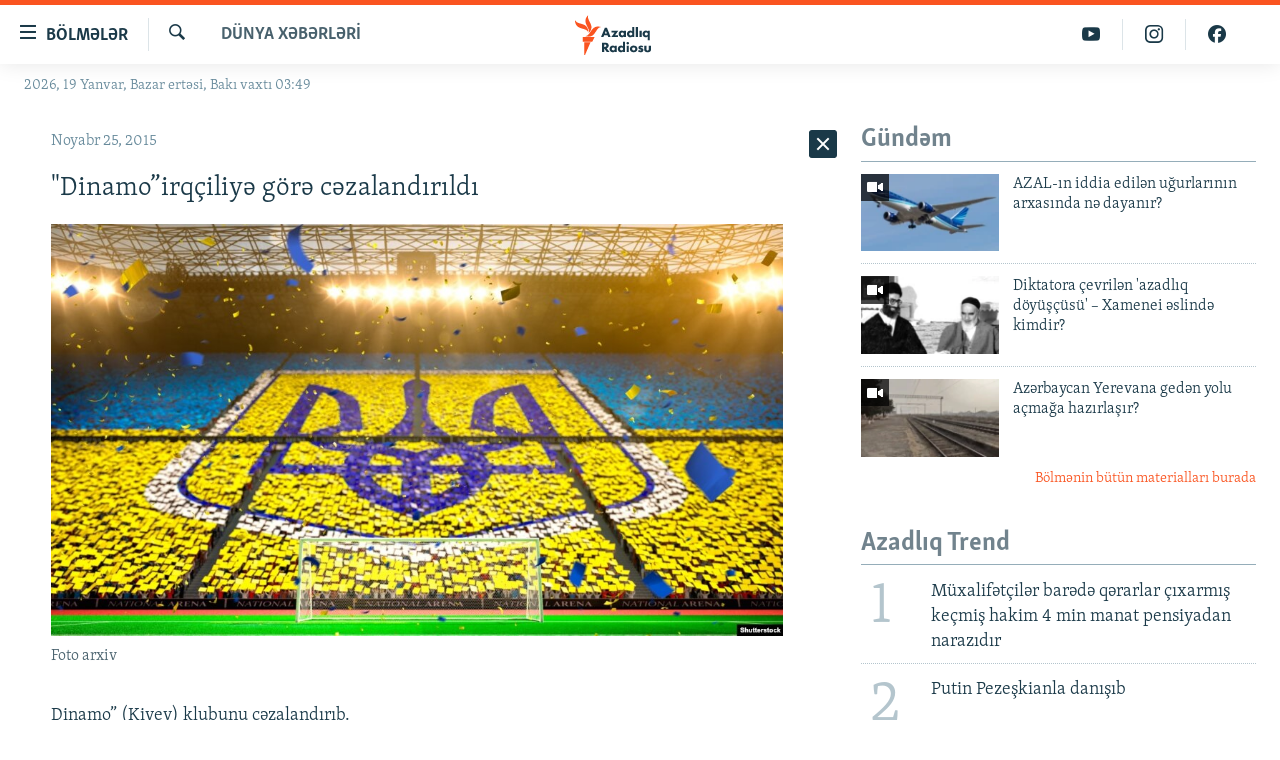

--- FILE ---
content_type: text/html; charset=utf-8
request_url: https://www.azadliq.org/a/27387725.html
body_size: 27442
content:

<!DOCTYPE html>
<html lang="az" dir="ltr" class="no-js">
<head>
<link href="/Content/responsive/RFE/az-AZ-Latn/RFE-az-AZ-Latn.css?&amp;av=0.0.0.0&amp;cb=370" rel="stylesheet"/>
<script src="https://tags.azadliq.org/rferl-pangea/prod/utag.sync.js"></script> <script type='text/javascript' src='https://www.youtube.com/iframe_api' async></script>
<link rel="manifest" href="/manifest.json">
<script type="text/javascript">
//a general 'js' detection, must be on top level in <head>, due to CSS performance
document.documentElement.className = "js";
var cacheBuster = "370";
var appBaseUrl = "/";
var imgEnhancerBreakpoints = [0, 144, 256, 408, 650, 1023, 1597];
var isLoggingEnabled = false;
var isPreviewPage = false;
var isLivePreviewPage = false;
if (!isPreviewPage) {
window.RFE = window.RFE || {};
window.RFE.cacheEnabledByParam = window.location.href.indexOf('nocache=1') === -1;
const url = new URL(window.location.href);
const params = new URLSearchParams(url.search);
// Remove the 'nocache' parameter
params.delete('nocache');
// Update the URL without the 'nocache' parameter
url.search = params.toString();
window.history.replaceState(null, '', url.toString());
} else {
window.addEventListener('load', function() {
const links = window.document.links;
for (let i = 0; i < links.length; i++) {
links[i].href = '#';
links[i].target = '_self';
}
})
}
var pwaEnabled = false;
var swCacheDisabled;
</script>
<meta charset="utf-8" />
<title>&quot;Dinamo”irq&#231;iliyə g&#246;rə cəzalandırıldı</title>
<meta name="description" content="Klub evdə 3 oyunu azarkeşsiz ke&#231;irməli olacaq." />
<meta name="keywords" content="Dünya xəbərləri" />
<meta name="viewport" content="width=device-width, initial-scale=1.0" />
<meta http-equiv="X-UA-Compatible" content="IE=edge" />
<meta name="robots" content="max-image-preview:large"><meta property="fb:pages" content="115254408502032" />
<link href="https://www.azadliq.org/a/27387725.html" rel="canonical" />
<meta name="apple-mobile-web-app-title" content="AzadlıqRadiosu" />
<meta name="apple-mobile-web-app-status-bar-style" content="black" />
<meta name="apple-itunes-app" content="app-id=1437370176, app-argument=//27387725.ltr" />
<meta content="&quot;Dinamo”irqçiliyə görə cəzalandırıldı" property="og:title" />
<meta content="Klub evdə 3 oyunu azarkeşsiz keçirməli olacaq." property="og:description" />
<meta content="article" property="og:type" />
<meta content="https://www.azadliq.org/a/27387725.html" property="og:url" />
<meta content="Azadlıq Radiosu" property="og:site_name" />
<meta content="https://www.facebook.com/azadliqradiosu" property="article:publisher" />
<meta content="https://gdb.rferl.org/d792cbb9-c4af-43a5-bdf7-e515f4cd57c8_w1200_h630.jpg" property="og:image" />
<meta content="1200" property="og:image:width" />
<meta content="630" property="og:image:height" />
<meta content="1577134942502091" property="fb:app_id" />
<meta content="summary_large_image" name="twitter:card" />
<meta content="@RadioAzadliq" name="twitter:site" />
<meta content="https://gdb.rferl.org/d792cbb9-c4af-43a5-bdf7-e515f4cd57c8_w1200_h630.jpg" name="twitter:image" />
<meta content="&quot;Dinamo”irqçiliyə görə cəzalandırıldı" name="twitter:title" />
<meta content="Klub evdə 3 oyunu azarkeşsiz keçirməli olacaq." name="twitter:description" />
<link rel="amphtml" href="https://www.azadliq.org/amp/27387725.html" />
<script type="application/ld+json">{"articleSection":"D\u0026#252;nya xəbərləri","isAccessibleForFree":true,"headline":"\u0022Dinamo”irqçiliyə görə cəzalandırıldı","inLanguage":"az-AZ-Latn","keywords":"Dünya xəbərləri","author":{"@type":"Person","name":"AzadlıqRadiosu"},"datePublished":"2015-11-25 15:01:31Z","dateModified":"2015-11-25 15:04:31Z","publisher":{"logo":{"width":512,"height":220,"@type":"ImageObject","url":"https://www.azadliq.org/Content/responsive/RFE/az-AZ-Latn/img/logo.png"},"@type":"NewsMediaOrganization","url":"https://www.azadliq.org","sameAs":["https://facebook.com/azadliqradiosu","https://instagram.com/azadliqradiosu","https://twitter.com/AzadliqRadiosu","https://www.youtube.com/user/AzadliqRadiosu"],"name":"AzadlıqRadiosu","alternateName":""},"@context":"https://schema.org","@type":"NewsArticle","mainEntityOfPage":"https://www.azadliq.org/a/27387725.html","url":"https://www.azadliq.org/a/27387725.html","description":"Klub evdə 3 oyunu azarkeşsiz keçirməli olacaq.","image":{"width":1080,"height":608,"@type":"ImageObject","url":"https://gdb.rferl.org/d792cbb9-c4af-43a5-bdf7-e515f4cd57c8_w1080_h608.jpg"},"name":"\u0022Dinamo”irqçiliyə görə cəzalandırıldı"}</script>
<script src="/Scripts/responsive/infographics.b?v=dVbZ-Cza7s4UoO3BqYSZdbxQZVF4BOLP5EfYDs4kqEo1&amp;av=0.0.0.0&amp;cb=370"></script>
<script src="/Scripts/responsive/loader.b?v=Q26XNwrL6vJYKjqFQRDnx01Lk2pi1mRsuLEaVKMsvpA1&amp;av=0.0.0.0&amp;cb=370"></script>
<link rel="icon" type="image/svg+xml" href="/Content/responsive/RFE/img/webApp/favicon.svg" />
<link rel="alternate icon" href="/Content/responsive/RFE/img/webApp/favicon.ico" />
<link rel="mask-icon" color="#ea6903" href="/Content/responsive/RFE/img/webApp/favicon_safari.svg" />
<link rel="apple-touch-icon" sizes="152x152" href="/Content/responsive/RFE/img/webApp/ico-152x152.png" />
<link rel="apple-touch-icon" sizes="144x144" href="/Content/responsive/RFE/img/webApp/ico-144x144.png" />
<link rel="apple-touch-icon" sizes="114x114" href="/Content/responsive/RFE/img/webApp/ico-114x114.png" />
<link rel="apple-touch-icon" sizes="72x72" href="/Content/responsive/RFE/img/webApp/ico-72x72.png" />
<link rel="apple-touch-icon-precomposed" href="/Content/responsive/RFE/img/webApp/ico-57x57.png" />
<link rel="icon" sizes="192x192" href="/Content/responsive/RFE/img/webApp/ico-192x192.png" />
<link rel="icon" sizes="128x128" href="/Content/responsive/RFE/img/webApp/ico-128x128.png" />
<meta name="msapplication-TileColor" content="#ffffff" />
<meta name="msapplication-TileImage" content="/Content/responsive/RFE/img/webApp/ico-144x144.png" />
<link rel="preload" href="/Content/responsive/fonts/Skolar-Lt_LatnCyrl_v2.4.woff" type="font/woff" as="font" crossorigin="anonymous" />
<link rel="alternate" type="application/rss+xml" title="RFE/RL - Top Stories [RSS]" href="/api/" />
<link rel="sitemap" type="application/rss+xml" href="/sitemap.xml" />
</head>
<body class=" nav-no-loaded cc_theme pg-arch arch-news nojs-images date-time-enabled">
<script type="text/javascript" >
var analyticsData = {url:"https://www.azadliq.org/a/27387725.html",property_id:"413",article_uid:"27387725",page_title:"\"Dinamo”irqçiliyə görə cəzalandırıldı",page_type:"article",content_type:"article",subcontent_type:"article",last_modified:"2015-11-25 15:04:31Z",pub_datetime:"2015-11-25 15:01:31Z",pub_year:"2015",pub_month:"11",pub_day:"25",pub_hour:"15",pub_weekday:"Wednesday",section:"dünya xəbərləri",english_section:"news-in-world",byline:"",categories:"news-in-world",domain:"www.azadliq.org",language:"Azerbaijani - Latin",language_service:"RFERL Azerbaijani",platform:"web",copied:"no",copied_article:"",copied_title:"",runs_js:"Yes",cms_release:"8.44.0.0.370",enviro_type:"prod",slug:"",entity:"RFE",short_language_service:"AZ",platform_short:"W",page_name:"\"Dinamo”irqçiliyə görə cəzalandırıldı"};
</script>
<noscript><iframe src="https://www.googletagmanager.com/ns.html?id=GTM-WXZBPZ" height="0" width="0" style="display:none;visibility:hidden"></iframe></noscript><script type="text/javascript" data-cookiecategory="analytics">
var gtmEventObject = Object.assign({}, analyticsData, {event: 'page_meta_ready'});window.dataLayer = window.dataLayer || [];window.dataLayer.push(gtmEventObject);
if (top.location === self.location) { //if not inside of an IFrame
var renderGtm = "true";
if (renderGtm === "true") {
(function(w,d,s,l,i){w[l]=w[l]||[];w[l].push({'gtm.start':new Date().getTime(),event:'gtm.js'});var f=d.getElementsByTagName(s)[0],j=d.createElement(s),dl=l!='dataLayer'?'&l='+l:'';j.async=true;j.src='//www.googletagmanager.com/gtm.js?id='+i+dl;f.parentNode.insertBefore(j,f);})(window,document,'script','dataLayer','GTM-WXZBPZ');
}
}
</script>
<!--Analytics tag js version start-->
<script type="text/javascript" data-cookiecategory="analytics">
var utag_data = Object.assign({}, analyticsData, {});
if(typeof(TealiumTagFrom)==='function' && typeof(TealiumTagSearchKeyword)==='function') {
var utag_from=TealiumTagFrom();var utag_searchKeyword=TealiumTagSearchKeyword();
if(utag_searchKeyword!=null && utag_searchKeyword!=='' && utag_data["search_keyword"]==null) utag_data["search_keyword"]=utag_searchKeyword;if(utag_from!=null && utag_from!=='') utag_data["from"]=TealiumTagFrom();}
if(window.top!== window.self&&utag_data.page_type==="snippet"){utag_data.page_type = 'iframe';}
try{if(window.top!==window.self&&window.self.location.hostname===window.top.location.hostname){utag_data.platform = 'self-embed';utag_data.platform_short = 'se';}}catch(e){if(window.top!==window.self&&window.self.location.search.includes("platformType=self-embed")){utag_data.platform = 'cross-promo';utag_data.platform_short = 'cp';}}
(function(a,b,c,d){ a="https://tags.azadliq.org/rferl-pangea/prod/utag.js"; b=document;c="script";d=b.createElement(c);d.src=a;d.type="text/java"+c;d.async=true; a=b.getElementsByTagName(c)[0];a.parentNode.insertBefore(d,a); })();
</script>
<!--Analytics tag js version end-->
<!-- Analytics tag management NoScript -->
<noscript>
<img style="position: absolute; border: none;" src="https://ssc.azadliq.org/b/ss/bbgprod,bbgentityrferl/1/G.4--NS/1510496094?pageName=rfe%3aaz%3aw%3aarticle%3a%22dinamo%e2%80%9dirq%c3%a7iliy%c9%99%20g%c3%b6r%c9%99%20c%c9%99zaland%c4%b1r%c4%b1ld%c4%b1&amp;c6=%22dinamo%e2%80%9dirq%c3%a7iliy%c9%99%20g%c3%b6r%c9%99%20c%c9%99zaland%c4%b1r%c4%b1ld%c4%b1&amp;v36=8.44.0.0.370&amp;v6=D=c6&amp;g=https%3a%2f%2fwww.azadliq.org%2fa%2f27387725.html&amp;c1=D=g&amp;v1=D=g&amp;events=event1,event52&amp;c16=rferl%20azerbaijani&amp;v16=D=c16&amp;c5=news-in-world&amp;v5=D=c5&amp;ch=d%c3%bcnya%20x%c9%99b%c9%99rl%c9%99ri&amp;c15=azerbaijani%20-%20latin&amp;v15=D=c15&amp;c4=article&amp;v4=D=c4&amp;c14=27387725&amp;v14=D=c14&amp;v20=no&amp;c17=web&amp;v17=D=c17&amp;mcorgid=518abc7455e462b97f000101%40adobeorg&amp;server=www.azadliq.org&amp;pageType=D=c4&amp;ns=bbg&amp;v29=D=server&amp;v25=rfe&amp;v30=413&amp;v105=D=User-Agent " alt="analytics" width="1" height="1" /></noscript>
<!-- End of Analytics tag management NoScript -->
<!--*** Accessibility links - For ScreenReaders only ***-->
<section>
<div class="sr-only">
<h2>Ke&#231;id linkləri</h2>
<ul>
<li><a href="#content" data-disable-smooth-scroll="1">Əsas məzmuna qayıt</a></li>
<li><a href="#navigation" data-disable-smooth-scroll="1">Əsas naviqasiyaya qayıt</a></li>
<li><a href="#txtHeaderSearch" data-disable-smooth-scroll="1">Axtarışa ke&#231;</a></li>
</ul>
</div>
</section>
<div dir="ltr">
<div id="page">
<aside>
<div class="c-lightbox overlay-modal">
<div class="c-lightbox__intro">
<h2 class="c-lightbox__intro-title"></h2>
<button class="btn btn--rounded c-lightbox__btn c-lightbox__intro-next" title="N&#246;vbəti">
<span class="ico ico--rounded ico-chevron-forward"></span>
<span class="sr-only">N&#246;vbəti</span>
</button>
</div>
<div class="c-lightbox__nav">
<button class="btn btn--rounded c-lightbox__btn c-lightbox__btn--close" title="Bağla">
<span class="ico ico--rounded ico-close"></span>
<span class="sr-only">Bağla</span>
</button>
<button class="btn btn--rounded c-lightbox__btn c-lightbox__btn--prev" title="Əvvəlki">
<span class="ico ico--rounded ico-chevron-backward"></span>
<span class="sr-only">Əvvəlki</span>
</button>
<button class="btn btn--rounded c-lightbox__btn c-lightbox__btn--next" title="N&#246;vbəti">
<span class="ico ico--rounded ico-chevron-forward"></span>
<span class="sr-only">N&#246;vbəti</span>
</button>
</div>
<div class="c-lightbox__content-wrap">
<figure class="c-lightbox__content">
<span class="c-spinner c-spinner--lightbox">
<img src="/Content/responsive/img/player-spinner.png"
alt="G&#246;zlə"
title="G&#246;zlə" />
</span>
<div class="c-lightbox__img">
<div class="thumb">
<img src="" alt="" />
</div>
</div>
<figcaption>
<div class="c-lightbox__info c-lightbox__info--foot">
<span class="c-lightbox__counter"></span>
<span class="caption c-lightbox__caption"></span>
</div>
</figcaption>
</figure>
</div>
<div class="hidden">
<div class="content-advisory__box content-advisory__box--lightbox">
<span class="content-advisory__box-text">This image contains sensitive content which some people may find offensive or disturbing.</span>
<button class="btn btn--transparent content-advisory__box-btn m-t-md" value="text" type="button">
<span class="btn__text">
Click to reveal
</span>
</button>
</div>
</div>
</div>
<div class="ctc-message pos-fix">
<div class="ctc-message__inner">Link has been copied to clipboard</div>
</div>
</aside>
<div class="hdr-20 hdr-20--big">
<div class="hdr-20__inner">
<div class="hdr-20__max pos-rel">
<div class="hdr-20__side hdr-20__side--primary d-flex">
<label data-for="main-menu-ctrl" data-switcher-trigger="true" data-switch-target="main-menu-ctrl" class="burger hdr-trigger pos-rel trans-trigger" data-trans-evt="click" data-trans-id="menu">
<span class="ico ico-close hdr-trigger__ico hdr-trigger__ico--close burger__ico burger__ico--close"></span>
<span class="ico ico-menu hdr-trigger__ico hdr-trigger__ico--open burger__ico burger__ico--open"></span>
<span class="burger__label">B&#246;lmələr</span>
</label>
<div class="menu-pnl pos-fix trans-target" data-switch-target="main-menu-ctrl" data-trans-id="menu">
<div class="menu-pnl__inner">
<nav class="main-nav menu-pnl__item menu-pnl__item--first">
<ul class="main-nav__list accordeon" data-analytics-tales="false" data-promo-name="link" data-location-name="nav,secnav">
<li class="main-nav__item">
<a class="main-nav__item-name main-nav__item-name--link" href="/azadlıq_radiosu_məqalələr" title="G&#252;ndəm" data-item-name="articles" >G&#252;ndəm</a>
</li>
<li class="main-nav__item">
<a class="main-nav__item-name main-nav__item-name--link" href="/z/23000" title="#İzahla" data-item-name="izahla" >#İzahla</a>
</li>
<li class="main-nav__item">
<a class="main-nav__item-name main-nav__item-name--link" href="/z/23001" title="Korrupsiometr" data-item-name="korrupsiometr" >Korrupsiometr</a>
</li>
<li class="main-nav__item">
<a class="main-nav__item-name main-nav__item-name--link" href="/z/23038" title="#Əslində" data-item-name="eslinde" >#Əslində</a>
</li>
<li class="main-nav__item">
<a class="main-nav__item-name main-nav__item-name--link" href="/z/16655" title="Fərqə bax" data-item-name="see-difference" >Fərqə bax</a>
</li>
<li class="main-nav__item">
<a class="main-nav__item-name main-nav__item-name--link" href="/z/23139" title="Qanuni Doğru" data-item-name="legal-right" >Qanuni Doğru</a>
</li>
<li class="main-nav__item">
<a class="main-nav__item-name main-nav__item-name--link" href="/jurnalist_araşdırmaları" title="Araşdırma" data-item-name="journalism-investigative-reports" >Araşdırma</a>
</li>
<li class="main-nav__item accordeon__item" data-switch-target="menu-item-642">
<label class="main-nav__item-name main-nav__item-name--label accordeon__control-label" data-switcher-trigger="true" data-for="menu-item-642">
Multimedia
<span class="ico ico-chevron-down main-nav__chev"></span>
</label>
<div class="main-nav__sub-list">
<a class="main-nav__item-name main-nav__item-name--link main-nav__item-name--sub" href="/multimedia" title="Video" data-item-name="multimedia" >Video</a>
<a class="main-nav__item-name main-nav__item-name--link main-nav__item-name--sub" href="/foto_qalereya" title="Fotoqalereya" data-item-name="photogallery" >Fotoqalereya</a>
<a class="main-nav__item-name main-nav__item-name--link main-nav__item-name--sub" href="/infoqrafika" title="İnfoqrafika" data-item-name="info_graphic" >İnfoqrafika</a>
<a class="main-nav__item-name main-nav__item-name--link main-nav__item-name--sub" href="/karikatura" title="Karikatura" data-item-name="cartoon" >Karikatura</a>
</div>
</li>
<li class="main-nav__item accordeon__item" data-switch-target="menu-item-2982">
<label class="main-nav__item-name main-nav__item-name--label accordeon__control-label" data-switcher-trigger="true" data-for="menu-item-2982">
Radio arxiv
<span class="ico ico-chevron-down main-nav__chev"></span>
</label>
<div class="main-nav__sub-list">
<a class="main-nav__item-name main-nav__item-name--link main-nav__item-name--sub" href="/oxu_zalı" title="Oxu Zalı" data-item-name="az_reading_room" >Oxu Zalı</a>
<a class="main-nav__item-name main-nav__item-name--link main-nav__item-name--sub" href="https://www.azadliq.org/a/2287275.html" title="Azərbaycan ədəbiyyatı kitabxanası" >Azərbaycan ədəbiyyatı kitabxanası</a>
<a class="main-nav__item-name main-nav__item-name--link main-nav__item-name--sub" href="/islam_və_demokratiya" title="İslam və Demokratiya" data-item-name="islam_democracy" >İslam və Demokratiya</a>
<a class="main-nav__item-name main-nav__item-name--link main-nav__item-name--sub" href="/iz_mədəniyyət" title="İz - mədəniyyət proqramı" data-item-name="az_cultural_weekly" >İz - mədəniyyət proqramı</a>
</div>
</li>
<li class="main-nav__item accordeon__item" data-switch-target="menu-item-3194">
<label class="main-nav__item-name main-nav__item-name--label accordeon__control-label" data-switcher-trigger="true" data-for="menu-item-3194">
Haqqımızda
<span class="ico ico-chevron-down main-nav__chev"></span>
</label>
<div class="main-nav__sub-list">
<a class="main-nav__item-name main-nav__item-name--link main-nav__item-name--sub" href="/p/4321.html" title="Missiyamız" data-item-name="about_us_responsive" >Missiyamız</a>
<a class="main-nav__item-name main-nav__item-name--link main-nav__item-name--sub" href="https://docs.rferl.org/az-AZ-Latn/2021/08/11/8873b4fa-855a-496a-943b-d19b328bc5c4.docx" title="Peşə etikası və jurnalistika standartlarımız" >Peşə etikası və jurnalistika standartlarımız</a>
<a class="main-nav__item-name main-nav__item-name--link main-nav__item-name--sub" href="/p/7350.html" title="Materiallarımızdan istifadə" data-item-name="new-policies" >Materiallarımızdan istifadə</a>
<a class="main-nav__item-name main-nav__item-name--link main-nav__item-name--sub" href="/a/28384215.html" title="AzadlıqRadiosu mobil telefonunuzda" >AzadlıqRadiosu mobil telefonunuzda</a>
<a class="main-nav__item-name main-nav__item-name--link main-nav__item-name--sub" href="/p/5645.html" title="Bizimlə əlaqə" data-item-name="our-contacts" >Bizimlə əlaqə</a>
<a class="main-nav__item-name main-nav__item-name--link main-nav__item-name--sub" href="https://www.azadliq.org/subscribe.html" title="Xəbər b&#252;lletenlərimiz" >Xəbər b&#252;lletenlərimiz</a>
</div>
</li>
</ul>
</nav>
<div class="menu-pnl__item menu-pnl__item--social">
<h5 class="menu-pnl__sub-head">Bizi izlə</h5>
<a href="https://facebook.com/azadliqradiosu" title="Bizi Facebook-da izlə" data-analytics-text="follow_on_facebook" class="btn btn--rounded btn--social-inverted menu-pnl__btn js-social-btn btn-facebook" target="_blank" rel="noopener">
<span class="ico ico-facebook-alt ico--rounded"></span>
</a>
<a href="https://instagram.com/azadliqradiosu" title="Bizi İnstagramda izləyin" data-analytics-text="follow_on_instagram" class="btn btn--rounded btn--social-inverted menu-pnl__btn js-social-btn btn-instagram" target="_blank" rel="noopener">
<span class="ico ico-instagram ico--rounded"></span>
</a>
<a href="https://twitter.com/AzadliqRadiosu" title="Bizi Twitter-də izlə" data-analytics-text="follow_on_twitter" class="btn btn--rounded btn--social-inverted menu-pnl__btn js-social-btn btn-twitter" target="_blank" rel="noopener">
<span class="ico ico-twitter ico--rounded"></span>
</a>
<a href="https://www.youtube.com/user/AzadliqRadiosu" title="Bizi YouTube-da izlə" data-analytics-text="follow_on_youtube" class="btn btn--rounded btn--social-inverted menu-pnl__btn js-social-btn btn-youtube" target="_blank" rel="noopener">
<span class="ico ico-youtube ico--rounded"></span>
</a>
</div>
<div class="menu-pnl__item">
<a href="/navigation/allsites" class="menu-pnl__item-link">
<span class="ico ico-languages "></span>
RFE/RL-in b&#252;t&#252;n saytları
</a>
</div>
</div>
</div>
<label data-for="top-search-ctrl" data-switcher-trigger="true" data-switch-target="top-search-ctrl" class="top-srch-trigger hdr-trigger">
<span class="ico ico-close hdr-trigger__ico hdr-trigger__ico--close top-srch-trigger__ico top-srch-trigger__ico--close"></span>
<span class="ico ico-search hdr-trigger__ico hdr-trigger__ico--open top-srch-trigger__ico top-srch-trigger__ico--open"></span>
</label>
<div class="srch-top srch-top--in-header" data-switch-target="top-search-ctrl">
<div class="container">
<form action="/s" class="srch-top__form srch-top__form--in-header" id="form-topSearchHeader" method="get" role="search"><label for="txtHeaderSearch" class="sr-only">Axtar</label>
<input type="text" id="txtHeaderSearch" name="k" placeholder="burada axtarın" accesskey="s" value="" class="srch-top__input analyticstag-event" onkeydown="if (event.keyCode === 13) { FireAnalyticsTagEventOnSearch('search', $dom.get('#txtHeaderSearch')[0].value) }" />
<button title="Axtar" type="submit" class="btn btn--top-srch analyticstag-event" onclick="FireAnalyticsTagEventOnSearch('search', $dom.get('#txtHeaderSearch')[0].value) ">
<span class="ico ico-search"></span>
</button></form>
</div>
</div>
<a href="/" class="main-logo-link">
<img src="/Content/responsive/RFE/az-AZ-Latn/img/logo-compact.svg" class="main-logo main-logo--comp" alt="site logo">
<img src="/Content/responsive/RFE/az-AZ-Latn/img/logo.svg" class="main-logo main-logo--big" alt="site logo">
</a>
</div>
<div class="hdr-20__side hdr-20__side--secondary d-flex">
<a href="https://www.facebook.com/azadliqradiosu" title="Bizi Facebook-da izlə" class="hdr-20__secondary-item" data-item-name="custom1">
<span class="ico-custom ico-custom--1 hdr-20__secondary-icon"></span>
</a>
<a href="https://www.instagram.com/azadliqradiosu/" title="Bizi İnstagramda izləyin" class="hdr-20__secondary-item" data-item-name="custom3">
<span class="ico-custom ico-custom--3 hdr-20__secondary-icon"></span>
</a>
<a href="https://www.youtube.com/user/AzadliqRadiosu" title="Bizi YouTube-da izlə" class="hdr-20__secondary-item" data-item-name="custom2">
<span class="ico-custom ico-custom--2 hdr-20__secondary-icon"></span>
</a>
<a href="/s" title="Axtar" class="hdr-20__secondary-item hdr-20__secondary-item--search" data-item-name="search">
<span class="ico ico-search hdr-20__secondary-icon hdr-20__secondary-icon--search"></span>
</a>
<div class="srch-bottom">
<form action="/s" class="srch-bottom__form d-flex" id="form-bottomSearch" method="get" role="search"><label for="txtSearch" class="sr-only">Axtar</label>
<input type="search" id="txtSearch" name="k" placeholder="burada axtarın" accesskey="s" value="" class="srch-bottom__input analyticstag-event" onkeydown="if (event.keyCode === 13) { FireAnalyticsTagEventOnSearch('search', $dom.get('#txtSearch')[0].value) }" />
<button title="Axtar" type="submit" class="btn btn--bottom-srch analyticstag-event" onclick="FireAnalyticsTagEventOnSearch('search', $dom.get('#txtSearch')[0].value) ">
<span class="ico ico-search"></span>
</button></form>
</div>
</div>
<img src="/Content/responsive/RFE/az-AZ-Latn/img/logo-print.gif" class="logo-print" alt="site logo">
<img src="/Content/responsive/RFE/az-AZ-Latn/img/logo-print_color.png" class="logo-print logo-print--color" alt="site logo">
</div>
</div>
</div>
<script>
if (document.body.className.indexOf('pg-home') > -1) {
var nav2In = document.querySelector('.hdr-20__inner');
var nav2Sec = document.querySelector('.hdr-20__side--secondary');
var secStyle = window.getComputedStyle(nav2Sec);
if (nav2In && window.pageYOffset < 150 && secStyle['position'] !== 'fixed') {
nav2In.classList.add('hdr-20__inner--big')
}
}
</script>
<div class="c-hlights c-hlights--breaking c-hlights--no-item" data-hlight-display="mobile,desktop">
<div class="c-hlights__wrap container p-0">
<div class="c-hlights__nav">
<a role="button" href="#" title="Əvvəlki">
<span class="ico ico-chevron-backward m-0"></span>
<span class="sr-only">Əvvəlki</span>
</a>
<a role="button" href="#" title="N&#246;vbəti">
<span class="ico ico-chevron-forward m-0"></span>
<span class="sr-only">N&#246;vbəti</span>
</a>
</div>
<span class="c-hlights__label">
<span class="">Elan:</span>
<span class="switcher-trigger">
<label data-for="more-less-1" data-switcher-trigger="true" class="switcher-trigger__label switcher-trigger__label--more p-b-0" title="Ardını g&#246;stər">
<span class="ico ico-chevron-down"></span>
</label>
<label data-for="more-less-1" data-switcher-trigger="true" class="switcher-trigger__label switcher-trigger__label--less p-b-0" title="Qısa g&#246;stər">
<span class="ico ico-chevron-up"></span>
</label>
</span>
</span>
<ul class="c-hlights__items switcher-target" data-switch-target="more-less-1">
</ul>
</div>
</div> <div class="date-time-area ">
<div class="container">
<span class="date-time">
2026, 19 Yanvar, Bazar ertəsi, Bakı vaxtı 03:49
</span>
</div>
</div>
<div id="content">
<div class="container">
<div class="row">
<div class="col-sm-12 col-md-8">
<div class="news">
<h1 class="pg-title pg-title--move-to-header">
D&#252;nya xəbərləri
</h1>
<div id="newsItems" class="accordeon accordeon--scroll-adjust">
<div class="accordeon__item-wrap">
<div class="news__item news__item--unopenable accordeon__item sticky-btn-parent" data-switcher-opened=true data-switch-target="more-less-27387725" data-article-id="27387725" data-api-id="27387725" data-api-type="1">
<div class="news__item-inner pos-rel">
<div class="publishing-details ">
<div class="published">
<span class="date" >
<time pubdate="pubdate" datetime="2015-11-25T19:01:31+04:00">
Noyabr 25, 2015
</time>
</span>
</div>
</div>
<h1 class="title pg-title">
&quot;Dinamo”irq&#231;iliyə g&#246;rə cəzalandırıldı
</h1>
<div class="cover-media">
<figure class="media-image js-media-expand">
<div class="img-wrap">
<div class="thumb thumb16_9">
<img src="https://gdb.rferl.org/d792cbb9-c4af-43a5-bdf7-e515f4cd57c8_w250_r1_s.jpg" alt="Foto arxiv" />
</div>
</div>
<figcaption>
<span class="caption">Foto arxiv</span>
</figcaption>
</figure>
</div>
<div class="news__buttons news__buttons--main pos-abs">
<button class="btn btn--news btn--news-more pos-abs">
<span class="ico ico-chevron-down"></span>
</button>
<button class="btn btn--news sticky-btn btn--news-less">
<span class="ico ico-close"></span>
</button>
</div>
<div class="wsw accordeon__target">
<p>Dinamo” (Kiyev) klubunu cəzalandırıb.</p>
<p>Qurumun rəsmi saytının məlumatına görə, buna səbəb oktybarın 20-də Çempionlar Liqasının qrup mərhələsində “Çelsi” ilə Kiyevdə keçirilən oyunda yerli azarkeşlərin irqçi davranışları olub.</p>
<p>Bundan başqa bir qrup azarkeş stadionda &quot;Çelsi&quot;nin qaradərili azarkeşlərinə hücum edib.</p>
<p>Buna görə UEFAnoyabrın 25-də klubu cəzalandırıb.</p>
<p>Belə ki “Dinamo” evdə 3 oyunu azarkeşsiz keçirməli olacaq.</p>
<p>Bundan başqa klub 100 min avro cərimə olunub.</p>
</div>
<div class="pos-rel news__read-more">
<label class="news__read-more-label accordeon__control-label pos-abs" data-for="more-less-27387725" data-switcher-trigger="true"></label>
<a class="btn btn--link news__read-more-btn" href="#" title="Ətraflı burada oxuyun">
<span class="btn__text">
Ətraflı burada oxuyun
</span>
</a>
</div>
<label data-for="more-less-27387725" data-switcher-trigger="true" class="switcher-trigger__label accordeon__control-label news__control-label pos-abs"></label>
</div>
<div class="news__share-outer">
<div class="links">
<p class="buttons link-content-sharing p-0 ">
<button class="btn btn--link btn-content-sharing p-t-0 " id="btnContentSharing" value="text" role="Button" type="" title="Başqa sosial şəbəkələrdə paylaş">
<span class="ico ico-share ico--l"></span>
<span class="btn__text ">
Paylaş
</span>
</button>
</p>
<aside class="content-sharing js-content-sharing " role="complementary"
data-share-url="https://www.azadliq.org/a/27387725.html" data-share-title="&quot;Dinamo”irq&#231;iliyə g&#246;rə cəzalandırıldı" data-share-text="">
<div class="content-sharing__popover">
<h6 class="content-sharing__title">Paylaş</h6>
<button href="#close" id="btnCloseSharing" class="btn btn--text-like content-sharing__close-btn">
<span class="ico ico-close ico--l"></span>
</button>
<ul class="content-sharing__list">
<li class="content-sharing__item">
<div class="ctc ">
<input type="text" class="ctc__input" readonly="readonly">
<a href="" js-href="https://www.azadliq.org/a/27387725.html" class="content-sharing__link ctc__button">
<span class="ico ico-copy-link ico--rounded ico--s"></span>
<span class="content-sharing__link-text">Linki kopyala</span>
</a>
</div>
</li>
<li class="content-sharing__item">
<a href="https://facebook.com/sharer.php?u=https%3a%2f%2fwww.azadliq.org%2fa%2f27387725.html"
data-analytics-text="share_on_facebook"
title="Facebook" target="_blank"
class="content-sharing__link js-social-btn">
<span class="ico ico-facebook ico--rounded ico--s"></span>
<span class="content-sharing__link-text">Facebook</span>
</a>
</li>
<li class="content-sharing__item">
<a href="https://twitter.com/share?url=https%3a%2f%2fwww.azadliq.org%2fa%2f27387725.html&amp;text=%22Dinamo%e2%80%9dirq%c3%a7iliy%c9%99+g%c3%b6r%c9%99+c%c9%99zaland%c4%b1r%c4%b1ld%c4%b1"
data-analytics-text="share_on_twitter"
title="X (Twitter)" target="_blank"
class="content-sharing__link js-social-btn">
<span class="ico ico-twitter ico--rounded ico--s"></span>
<span class="content-sharing__link-text">X (Twitter)</span>
</a>
</li>
<li class="content-sharing__item visible-xs-inline-block visible-sm-inline-block">
<a href="whatsapp://send?text=https%3a%2f%2fwww.azadliq.org%2fa%2f27387725.html"
data-analytics-text="share_on_whatsapp"
title="WhatsApp" target="_blank"
class="content-sharing__link js-social-btn">
<span class="ico ico-whatsapp ico--rounded ico--s"></span>
<span class="content-sharing__link-text">WhatsApp</span>
</a>
</li>
<li class="content-sharing__item">
<a href="mailto:?body=https%3a%2f%2fwww.azadliq.org%2fa%2f27387725.html&amp;subject=&quot;Dinamo”irq&#231;iliyə g&#246;rə cəzalandırıldı"
title="E-mail"
class="content-sharing__link ">
<span class="ico ico-email ico--rounded ico--s"></span>
<span class="content-sharing__link-text">E-mail</span>
</a>
</li>
</ul>
</div>
</aside>
</div>
</div>
</div>
</div>
<div class="news__item news__item--spacer ">
<h4 class="title news__spacer-title">B&#252;t&#252;n xəbərləri izləyin</h4>
</div>
<div class="accordeon__item-wrap">
<div class="news__item news__item--unopenable accordeon__item sticky-btn-parent" data-switch-target="more-less-33652033" data-article-id="33652033" data-api-id="33652033" data-api-type="1">
<div class="news__item-inner pos-rel">
<div class="publishing-details ">
<div class="published">
<span class="date" >
<time pubdate="pubdate" datetime="2026-01-16T22:04:00+04:00">
Yanvar 16, 2026
</time>
</span>
</div>
</div>
<h1 class="title pg-title">
&#39;Kavkaz.Realii&#39;: Adəm Kadırovun korteji qəzaya d&#252;ş&#252;b
</h1>
<div class="cover-media">
<figure class="media-image js-media-expand">
<div class="img-wrap">
<div class="thumb thumb16_9">
<img src="https://gdb.rferl.org/0ec60251-a601-4b6e-210f-08ddd95ed638_cx28_cy5_cw54_w250_r1_s.png" alt="Adəm Kadırov" />
</div>
</div>
<figcaption>
<span class="caption">Adəm Kadırov</span>
</figcaption>
</figure>
</div>
<div class="news__buttons news__buttons--main pos-abs">
<button class="btn btn--news btn--news-more pos-abs">
<span class="ico ico-chevron-down"></span>
</button>
<button class="btn btn--news sticky-btn btn--news-less">
<span class="ico ico-close"></span>
</button>
</div>
<div class="wsw accordeon__target">
<p>Çeçenistan liderinin oğlu <strong>Adəm Kadırov </strong>avtomobil qəzasından sonra Qroznıdakı xəstəxanaya çatdırılıb. Bu barədə &quot;Kavkaz.Realii&quot; iki mənbəyə və müxalif Telegram-kanallara istinadən xəbər verir.</p><p><a href="https://t.me/niysoo/28031" target="_blank" class="wsw__a" dir="ltr"><strong>&quot;Niyso&quot;</strong></a> müxalif çeçen hərəkatının məlumatına görə, Kadırovun korteji yüksək sürətlə hərəkət edərkən qəfildən maneə ilə qarşılaşıb: <strong>&quot;Maşınlar bir-birinə çırpılmağa başlayıb, xəsarət alanların çox olduğu barədə məlumatlar var, amma təlaş məhz Adəmə görədir&quot;.</strong></p><p><a href="https://t.me/fortangaorg/21239" target="_blank" class="wsw__a" dir="ltr"><strong>&quot;Fortanqa&quot;</strong></a> kiçik Kadırovun təcili olaraq Moskva xəstəxanasına aparıldığını bildirir.</p><p>18 yaşlı Adəm Çeçenistan lideri Ramzan Kadırovun ən məşhur övladlarından biridir. 2023-cü ilin sentyabrında Kadırov o vaxtlar 15 yaşlı Adəmin Quranı yandırmaqda ittiham olunan Nikita Juraveli istintaq təcridxanasında döydüyünü göstərən video yayımlamışdı.</p><p>Bundan sonra kiçik Kadırov yüksək vəzifələr və mükafatlar almağa başlayıb. A.Kadırov habelə Çeçenistan Təhlükəsizlik Şurasının katibi və respublika Daxili İşlər Nazirliyinin kuratorudur.</p><div class="wsw__embed">
<div class="media-pholder media-pholder--video media-pholder--embed">
<div class="c-sticky-container" data-poster="https://gdb.rferl.org/01000000-0aff-0242-c8d3-08db1c9fde7f_w250_r1.jpg">
<div class="c-sticky-element" data-sp_api="pangea-video" data-persistent data-persistent-browse-out >
<div class="c-mmp c-mmp--enabled c-mmp--loading c-mmp--video c-mmp--embed c-mmp--embed-vertical c-mmp--has-poster c-sticky-element__swipe-el"
data-player_id="" data-title="Xəstə olduğu deyilən Kadırov oğluna vəzifə verdi" data-hide-title="False"
data-breakpoint_s="320" data-breakpoint_m="640" data-breakpoint_l="992"
data-hlsjs-src="/Scripts/responsive/hls.b"
data-bypass-dash-for-vod="true"
data-bypass-dash-for-live-video="true"
data-bypass-dash-for-live-audio="true"
id="player33641556">
<style>
.c-mmp--embed#player33641556 { aspect-ratio: 202 / 360; }
@media(max-width: 639.9px) {
#player33641556 { aspect-ratio: 202 / 360; }
}
</style>
<div class="c-mmp__poster js-poster c-mmp__poster--video c-mmp__poster--video-vertical">
<img src="https://gdb.rferl.org/01000000-0aff-0242-c8d3-08db1c9fde7f_w250_r1.jpg" alt="Xəstə olduğu deyilən Kadırov oğluna vəzifə verdi" title="Xəstə olduğu deyilən Kadırov oğluna vəzifə verdi" class="c-mmp__poster-image-h" />
</div>
<a class="c-mmp__fallback-link" href="https://rfe-video-ns.akamaized.net/pangeavideo/2026/01/7/77/77f599b2-c5f2-4cba-2f59-08de3c92853e_240p.mp4">
<span class="c-mmp__fallback-link-icon">
<span class="ico ico-play"></span>
</span>
</a>
<div class="c-spinner">
<img src="/Content/responsive/img/player-spinner.png" alt="G&#246;zlə" title="G&#246;zlə" />
</div>
<span class="c-mmp__big_play_btn js-btn-play-big">
<span class="ico ico-play"></span>
</span>
<div class="c-mmp__player">
<video src="https://rfe-video-hls-ns.akamaized.net/pangeavideo/2026/01/7/77/77f599b2-c5f2-4cba-2f59-08de3c92853e_master.m3u8" data-fallbacksrc="https://rfe-video-ns.akamaized.net/pangeavideo/2026/01/7/77/77f599b2-c5f2-4cba-2f59-08de3c92853e.mp4" data-fallbacktype="video/mp4" data-type="application/x-mpegURL" data-info="Auto" data-sources="[{&quot;AmpSrc&quot;:&quot;https://rfe-video-ns.akamaized.net/pangeavideo/2026/01/7/77/77f599b2-c5f2-4cba-2f59-08de3c92853e_240p.mp4&quot;,&quot;Src&quot;:&quot;https://rfe-video-ns.akamaized.net/pangeavideo/2026/01/7/77/77f599b2-c5f2-4cba-2f59-08de3c92853e_240p.mp4&quot;,&quot;Type&quot;:&quot;video/mp4&quot;,&quot;DataInfo&quot;:&quot;240p&quot;,&quot;Url&quot;:null,&quot;BlockAutoTo&quot;:null,&quot;BlockAutoFrom&quot;:null},{&quot;AmpSrc&quot;:&quot;https://rfe-video-ns.akamaized.net/pangeavideo/2026/01/7/77/77f599b2-c5f2-4cba-2f59-08de3c92853e.mp4&quot;,&quot;Src&quot;:&quot;https://rfe-video-ns.akamaized.net/pangeavideo/2026/01/7/77/77f599b2-c5f2-4cba-2f59-08de3c92853e.mp4&quot;,&quot;Type&quot;:&quot;video/mp4&quot;,&quot;DataInfo&quot;:&quot;360p&quot;,&quot;Url&quot;:null,&quot;BlockAutoTo&quot;:null,&quot;BlockAutoFrom&quot;:null},{&quot;AmpSrc&quot;:&quot;https://rfe-video-ns.akamaized.net/pangeavideo/2026/01/7/77/77f599b2-c5f2-4cba-2f59-08de3c92853e_480p.mp4&quot;,&quot;Src&quot;:&quot;https://rfe-video-ns.akamaized.net/pangeavideo/2026/01/7/77/77f599b2-c5f2-4cba-2f59-08de3c92853e_480p.mp4&quot;,&quot;Type&quot;:&quot;video/mp4&quot;,&quot;DataInfo&quot;:&quot;480p&quot;,&quot;Url&quot;:null,&quot;BlockAutoTo&quot;:null,&quot;BlockAutoFrom&quot;:null},{&quot;AmpSrc&quot;:&quot;https://rfe-video-ns.akamaized.net/pangeavideo/2026/01/7/77/77f599b2-c5f2-4cba-2f59-08de3c92853e_720p.mp4&quot;,&quot;Src&quot;:&quot;https://rfe-video-ns.akamaized.net/pangeavideo/2026/01/7/77/77f599b2-c5f2-4cba-2f59-08de3c92853e_720p.mp4&quot;,&quot;Type&quot;:&quot;video/mp4&quot;,&quot;DataInfo&quot;:&quot;720p&quot;,&quot;Url&quot;:null,&quot;BlockAutoTo&quot;:null,&quot;BlockAutoFrom&quot;:null},{&quot;AmpSrc&quot;:&quot;https://rfe-video-ns.akamaized.net/pangeavideo/2026/01/7/77/77f599b2-c5f2-4cba-2f59-08de3c92853e_1080p.mp4&quot;,&quot;Src&quot;:&quot;https://rfe-video-ns.akamaized.net/pangeavideo/2026/01/7/77/77f599b2-c5f2-4cba-2f59-08de3c92853e_1080p.mp4&quot;,&quot;Type&quot;:&quot;video/mp4&quot;,&quot;DataInfo&quot;:&quot;1080p&quot;,&quot;Url&quot;:null,&quot;BlockAutoTo&quot;:null,&quot;BlockAutoFrom&quot;:null}]" data-pub_datetime="2026-01-06 18:24:41Z" data-lt-on-play="0" data-lt-url="" webkit-playsinline="webkit-playsinline" playsinline="playsinline" style="width:100%; height:100%" title="Xəstə olduğu deyilən Kadırov oğluna vəzifə verdi" data-aspect-ratio="202/360" data-sdkadaptive="true" data-sdkamp="false" data-sdktitle="Xəstə olduğu deyilən Kadırov oğluna vəzifə verdi" data-sdkvideo="html5" data-sdkid="33641556" data-sdktype="Video ondemand">
</video>
</div>
<div class="c-mmp__overlay c-mmp__overlay--title c-mmp__overlay--partial c-mmp__overlay--disabled c-mmp__overlay--slide-from-top js-c-mmp__title-overlay">
<span class="c-mmp__overlay-actions c-mmp__overlay-actions-top js-overlay-actions">
<span class="c-mmp__overlay-actions-link c-mmp__overlay-actions-link--embed js-btn-embed-overlay" title="Embed">
<span class="c-mmp__overlay-actions-link-ico ico ico-embed-code"></span>
<span class="c-mmp__overlay-actions-link-text">Embed</span>
</span>
<span class="c-mmp__overlay-actions-link c-mmp__overlay-actions-link--share js-btn-sharing-overlay" title="paylaş">
<span class="c-mmp__overlay-actions-link-ico ico ico-share"></span>
<span class="c-mmp__overlay-actions-link-text">paylaş</span>
</span>
<span class="c-mmp__overlay-actions-link c-mmp__overlay-actions-link--close-sticky c-sticky-element__close-el" title="bağla">
<span class="c-mmp__overlay-actions-link-ico ico ico-close"></span>
</span>
</span>
<div class="c-mmp__overlay-title js-overlay-title">
<h5 class="c-mmp__overlay-media-title">
<a class="js-media-title-link" href="/a/33641556.html" target="_blank" rel="noopener" title="Xəstə olduğu deyilən Kadırov oğluna vəzifə verdi">Xəstə olduğu deyilən Kadırov oğluna vəzifə verdi</a>
</h5>
<div class="c-mmp__overlay-site-title">
<small>by <a href="https://www.azadliq.org" target="_blank" rel="noopener" title="AzadlıqRadiosu">AzadlıqRadiosu</a></small>
</div>
</div>
</div>
<div class="c-mmp__overlay c-mmp__overlay--sharing c-mmp__overlay--disabled c-mmp__overlay--slide-from-bottom js-c-mmp__sharing-overlay">
<span class="c-mmp__overlay-actions">
<span class="c-mmp__overlay-actions-link c-mmp__overlay-actions-link--embed js-btn-embed-overlay" title="Embed">
<span class="c-mmp__overlay-actions-link-ico ico ico-embed-code"></span>
<span class="c-mmp__overlay-actions-link-text">Embed</span>
</span>
<span class="c-mmp__overlay-actions-link c-mmp__overlay-actions-link--share js-btn-sharing-overlay" title="paylaş">
<span class="c-mmp__overlay-actions-link-ico ico ico-share"></span>
<span class="c-mmp__overlay-actions-link-text">paylaş</span>
</span>
<span class="c-mmp__overlay-actions-link c-mmp__overlay-actions-link--close js-btn-close-overlay" title="bağla">
<span class="c-mmp__overlay-actions-link-ico ico ico-close"></span>
</span>
</span>
<div class="c-mmp__overlay-tabs">
<div class="c-mmp__overlay-tab c-mmp__overlay-tab--disabled c-mmp__overlay-tab--slide-backward js-tab-embed-overlay" data-trigger="js-btn-embed-overlay" data-embed-source="//www.azadliq.org/embed/player/0/33641556.html?type=video" role="form">
<div class="c-mmp__overlay-body c-mmp__overlay-body--centered-vertical">
<div class="column">
<div class="c-mmp__status-msg ta-c js-message-embed-code-copied" role="tooltip">
Kod yaddaşa g&#246;t&#252;r&#252;ld&#252;
</div>
<div class="c-mmp__form-group ta-c">
<input type="text" name="embed_code" class="c-mmp__input-text js-embed-code" dir="ltr" value="" readonly />
<span class="c-mmp__input-btn js-btn-copy-embed-code" title="Copy to clipboard"><span class="ico ico-content-copy"></span></span>
</div>
<hr class="c-mmp__separator-line" />
<div class="c-mmp__form-group ta-c">
<label class="c-mmp__form-inline-element">
<span class="c-mmp__form-inline-element-text" title="en">en</span>
<input type="text" title="en" value="640" data-default="640" dir="ltr" name="embed_width" class="ta-c c-mmp__input-text c-mmp__input-text--xs js-video-embed-width" aria-live="assertive" />
<span class="c-mmp__input-suffix">px</span>
</label>
<label class="c-mmp__form-inline-element">
<span class="c-mmp__form-inline-element-text" title="h&#252;nd&#252;rl&#252;k">h&#252;nd&#252;rl&#252;k</span>
<input type="text" title="h&#252;nd&#252;rl&#252;k" value="360" data-default="360" dir="ltr" name="embed_height" class="ta-c c-mmp__input-text c-mmp__input-text--xs js-video-embed-height" aria-live="assertive" />
<span class="c-mmp__input-suffix">px</span>
</label>
</div>
</div>
</div>
</div>
<div class="c-mmp__overlay-tab c-mmp__overlay-tab--disabled c-mmp__overlay-tab--slide-forward js-tab-sharing-overlay" data-trigger="js-btn-sharing-overlay" role="form">
<div class="c-mmp__overlay-body c-mmp__overlay-body--centered-vertical">
<div class="column">
<div class="not-apply-to-sticky audio-fl-bwd">
<aside class="player-content-share share share--mmp" role="complementary"
data-share-url="https://www.azadliq.org/a/33641556.html" data-share-title="Xəstə olduğu deyilən Kadırov oğluna vəzifə verdi" data-share-text="">
<ul class="share__list">
<li class="share__item">
<a href="https://facebook.com/sharer.php?u=https%3a%2f%2fwww.azadliq.org%2fa%2f33641556.html"
data-analytics-text="share_on_facebook"
title="Facebook" target="_blank"
class="btn bg-transparent js-social-btn">
<span class="ico ico-facebook fs_xl "></span>
</a>
</li>
<li class="share__item">
<a href="https://twitter.com/share?url=https%3a%2f%2fwww.azadliq.org%2fa%2f33641556.html&amp;text=X%c9%99st%c9%99+oldu%c4%9fu+deyil%c9%99n+Kad%c4%b1rov+o%c4%9fluna+v%c9%99zif%c9%99+verdi"
data-analytics-text="share_on_twitter"
title="X (Twitter)" target="_blank"
class="btn bg-transparent js-social-btn">
<span class="ico ico-twitter fs_xl "></span>
</a>
</li>
<li class="share__item">
<a href="/a/33641556.html" title="Siz də paylaşın" class="btn bg-transparent" target="_blank" rel="noopener">
<span class="ico ico-ellipsis fs_xl "></span>
</a>
</li>
</ul>
</aside>
</div>
<hr class="c-mmp__separator-line audio-fl-bwd xs-hidden s-hidden" />
<div class="c-mmp__status-msg ta-c js-message-share-url-copied" role="tooltip">
The URL has been copied to your clipboard
</div>
<div class="c-mmp__form-group ta-c audio-fl-bwd xs-hidden s-hidden">
<input type="text" name="share_url" class="c-mmp__input-text js-share-url" value="https://www.azadliq.org/a/33641556.html" dir="ltr" readonly />
<span class="c-mmp__input-btn js-btn-copy-share-url" title="Copy to clipboard"><span class="ico ico-content-copy"></span></span>
</div>
</div>
</div>
</div>
</div>
</div>
<div class="c-mmp__overlay c-mmp__overlay--settings c-mmp__overlay--disabled c-mmp__overlay--slide-from-bottom js-c-mmp__settings-overlay">
<span class="c-mmp__overlay-actions">
<span class="c-mmp__overlay-actions-link c-mmp__overlay-actions-link--close js-btn-close-overlay" title="bağla">
<span class="c-mmp__overlay-actions-link-ico ico ico-close"></span>
</span>
</span>
<div class="c-mmp__overlay-body c-mmp__overlay-body--centered-vertical">
<div class="column column--scrolling js-sources"></div>
</div>
</div>
<div class="c-mmp__overlay c-mmp__overlay--disabled js-c-mmp__disabled-overlay">
<div class="c-mmp__overlay-body c-mmp__overlay-body--centered-vertical">
<div class="column">
<p class="ta-c"><span class="ico ico-clock"></span>No media source currently available</p>
</div>
</div>
</div>
<div class="c-mmp__cpanel-container js-cpanel-container">
<div class="c-mmp__cpanel c-mmp__cpanel--hidden">
<div class="c-mmp__cpanel-playback-controls">
<span class="c-mmp__cpanel-btn c-mmp__cpanel-btn--play js-btn-play" title="play">
<span class="ico ico-play m-0"></span>
</span>
<span class="c-mmp__cpanel-btn c-mmp__cpanel-btn--pause js-btn-pause" title="pauza">
<span class="ico ico-pause m-0"></span>
</span>
</div>
<div class="c-mmp__cpanel-progress-controls">
<span class="c-mmp__cpanel-progress-controls-current-time js-current-time" dir="ltr">0:00</span>
<span class="c-mmp__cpanel-progress-controls-duration js-duration" dir="ltr">
0:01:23
</span>
<span class="c-mmp__indicator c-mmp__indicator--horizontal" dir="ltr">
<span class="c-mmp__indicator-lines js-progressbar">
<span class="c-mmp__indicator-line c-mmp__indicator-line--range js-playback-range" style="width:100%"></span>
<span class="c-mmp__indicator-line c-mmp__indicator-line--buffered js-playback-buffered" style="width:0%"></span>
<span class="c-mmp__indicator-line c-mmp__indicator-line--tracked js-playback-tracked" style="width:0%"></span>
<span class="c-mmp__indicator-line c-mmp__indicator-line--played js-playback-played" style="width:0%"></span>
<span class="c-mmp__indicator-line c-mmp__indicator-line--live js-playback-live"><span class="strip"></span></span>
<span class="c-mmp__indicator-btn ta-c js-progressbar-btn">
<button class="c-mmp__indicator-btn-pointer" type="button"></button>
</span>
<span class="c-mmp__badge c-mmp__badge--tracked-time c-mmp__badge--hidden js-progressbar-indicator-badge" dir="ltr" style="left:0%">
<span class="c-mmp__badge-text js-progressbar-indicator-badge-text">0:00</span>
</span>
</span>
</span>
</div>
<div class="c-mmp__cpanel-additional-controls">
<span class="c-mmp__cpanel-additional-controls-volume js-volume-controls">
<span class="c-mmp__cpanel-btn c-mmp__cpanel-btn--volume js-btn-volume" title="volume">
<span class="ico ico-volume-unmuted m-0"></span>
</span>
<span class="c-mmp__indicator c-mmp__indicator--vertical js-volume-panel" dir="ltr">
<span class="c-mmp__indicator-lines js-volumebar">
<span class="c-mmp__indicator-line c-mmp__indicator-line--range js-volume-range" style="height:100%"></span>
<span class="c-mmp__indicator-line c-mmp__indicator-line--volume js-volume-level" style="height:0%"></span>
<span class="c-mmp__indicator-slider">
<span class="c-mmp__indicator-btn ta-c c-mmp__indicator-btn--hidden js-volumebar-btn">
<button class="c-mmp__indicator-btn-pointer" type="button"></button>
</span>
</span>
</span>
</span>
</span>
<div class="c-mmp__cpanel-additional-controls-settings js-settings-controls">
<span class="c-mmp__cpanel-btn c-mmp__cpanel-btn--settings-overlay js-btn-settings-overlay" title="mənbə dəyişimi">
<span class="ico ico-settings m-0"></span>
</span>
<span class="c-mmp__cpanel-btn c-mmp__cpanel-btn--settings-expand js-btn-settings-expand" title="mənbə dəyişimi">
<span class="ico ico-settings m-0"></span>
</span>
<div class="c-mmp__expander c-mmp__expander--sources js-c-mmp__expander--sources">
<div class="c-mmp__expander-content js-sources"></div>
</div>
</div>
<a href="/embed/player/Article/33641556.html?type=video&amp;FullScreenMode=True" target="_blank" rel="noopener" class="c-mmp__cpanel-btn c-mmp__cpanel-btn--fullscreen js-btn-fullscreen" title="tam ekran">
<span class="ico ico-fullscreen m-0"></span>
</a>
</div>
</div>
</div>
</div>
</div>
</div>
</div>
</div><p><br /></p>
</div>
<div class="pos-rel news__read-more">
<label class="news__read-more-label accordeon__control-label pos-abs" data-for="more-less-33652033" data-switcher-trigger="true"></label>
<a class="btn btn--link news__read-more-btn" href="#" title="Ətraflı burada oxuyun">
<span class="btn__text">
Ətraflı burada oxuyun
</span>
</a>
</div>
<label data-for="more-less-33652033" data-switcher-trigger="true" class="switcher-trigger__label accordeon__control-label news__control-label pos-abs"></label>
</div>
<div class="news__share-outer">
<div class="links">
<p class="buttons link-content-sharing p-0 ">
<button class="btn btn--link btn-content-sharing p-t-0 " id="btnContentSharing" value="text" role="Button" type="" title="Başqa sosial şəbəkələrdə paylaş">
<span class="ico ico-share ico--l"></span>
<span class="btn__text ">
Paylaş
</span>
</button>
</p>
<aside class="content-sharing js-content-sharing " role="complementary"
data-share-url="/a/adem-kadirov-qeza/33652033.html" data-share-title="&#39;Kavkaz.Realii&#39;: Adəm Kadırovun korteji qəzaya d&#252;ş&#252;b" data-share-text="">
<div class="content-sharing__popover">
<h6 class="content-sharing__title">Paylaş</h6>
<button href="#close" id="btnCloseSharing" class="btn btn--text-like content-sharing__close-btn">
<span class="ico ico-close ico--l"></span>
</button>
<ul class="content-sharing__list">
<li class="content-sharing__item">
<div class="ctc ">
<input type="text" class="ctc__input" readonly="readonly">
<a href="" js-href="/a/adem-kadirov-qeza/33652033.html" class="content-sharing__link ctc__button">
<span class="ico ico-copy-link ico--rounded ico--s"></span>
<span class="content-sharing__link-text">Linki kopyala</span>
</a>
</div>
</li>
<li class="content-sharing__item">
<a href="https://facebook.com/sharer.php?u=%2fa%2fadem-kadirov-qeza%2f33652033.html"
data-analytics-text="share_on_facebook"
title="Facebook" target="_blank"
class="content-sharing__link js-social-btn">
<span class="ico ico-facebook ico--rounded ico--s"></span>
<span class="content-sharing__link-text">Facebook</span>
</a>
</li>
<li class="content-sharing__item">
<a href="https://twitter.com/share?url=%2fa%2fadem-kadirov-qeza%2f33652033.html&amp;text=%27Kavkaz.Realii%27%3a+Ad%c9%99m+Kad%c4%b1rovun+korteji+q%c9%99zaya+d%c3%bc%c5%9f%c3%bcb"
data-analytics-text="share_on_twitter"
title="X (Twitter)" target="_blank"
class="content-sharing__link js-social-btn">
<span class="ico ico-twitter ico--rounded ico--s"></span>
<span class="content-sharing__link-text">X (Twitter)</span>
</a>
</li>
<li class="content-sharing__item visible-xs-inline-block visible-sm-inline-block">
<a href="whatsapp://send?text=%2fa%2fadem-kadirov-qeza%2f33652033.html"
data-analytics-text="share_on_whatsapp"
title="WhatsApp" target="_blank"
class="content-sharing__link js-social-btn">
<span class="ico ico-whatsapp ico--rounded ico--s"></span>
<span class="content-sharing__link-text">WhatsApp</span>
</a>
</li>
<li class="content-sharing__item">
<a href="mailto:?body=%2fa%2fadem-kadirov-qeza%2f33652033.html&amp;subject=&#39;Kavkaz.Realii&#39;: Adəm Kadırovun korteji qəzaya d&#252;ş&#252;b"
title="E-mail"
class="content-sharing__link ">
<span class="ico ico-email ico--rounded ico--s"></span>
<span class="content-sharing__link-text">E-mail</span>
</a>
</li>
</ul>
</div>
</aside>
</div>
</div>
</div>
</div>
<div class="accordeon__item-wrap">
<div class="news__item news__item--unopenable accordeon__item sticky-btn-parent" data-switch-target="more-less-33650371" data-article-id="33650371" data-api-id="33650371" data-api-type="1">
<div class="news__item-inner pos-rel">
<div class="publishing-details ">
<div class="published">
<span class="date" >
<time pubdate="pubdate" datetime="2026-01-16T12:54:00+04:00">
Yanvar 16, 2026
</time>
</span>
</div>
</div>
<h1 class="title pg-title">
Cənubi Koreyanın ke&#231;miş prezidenti 5 il azadlıqdan məhrum edilib
</h1>
<div class="cover-media">
<figure class="media-image js-media-expand">
<div class="img-wrap">
<div class="thumb thumb16_9">
<img src="https://gdb.rferl.org/b5dc9a07-ea52-42c8-b9f2-08de3c914337_cx0_cy4_cw0_w250_r1_s.jpg" alt="Yun Sok Yol" />
</div>
</div>
<figcaption>
<span class="caption">Yun Sok Yol</span>
</figcaption>
</figure>
</div>
<div class="news__buttons news__buttons--main pos-abs">
<button class="btn btn--news btn--news-more pos-abs">
<span class="ico ico-chevron-down"></span>
</button>
<button class="btn btn--news sticky-btn btn--news-less">
<span class="ico ico-close"></span>
</button>
</div>
<div class="wsw accordeon__target">
<p>Cənubi Koreyanın keçmiş prezident <strong>Yun Sok Yol </strong>5 il müddətinə azadlıqdan məhrum edilib. Seulun Mərkəzi Rayon Məhkəməsi bu cəzanı məhkəməyə mane olma işi üzrə kəsib. Prokuror 10 il cəza tələb etmişdi. Xəbəri Cənubi Koreyanın &quot;Yonhap&quot; agentliyi yayıb.</p><p>Keçmiş prezident 2025-ci ilin yanvarında özünün saxlanmasına mane olmaqda, hərbi vəziyyət elan etməkdə, parlamentin qərarından sonra bununla bağlı fərmanı ləğv etməkdə, hərbçilərin telefonlarından qeydləri silmək əmri verməkdə təqsirli bilinib.</p><p>İki gündən sonra keçmiş prezidentin həbs müddəti başa çatmalı idi. Onun vəkilləri deyirdilər ki, bu iş üzrə qərar hərbi üsyan məsələsi müzakirə olunandan sonra verilməlidir, amma hakim bu tələbə etiraz edib.</p><p>Agentliyin yazdığına görə, <strong>Y.S.Yola toplam səkkiz cinayət işi açılıb. O, hərbi vəziyyət tətbiq etmək cəhdi, xanımım yol verdiyi bildirilən korrupsiya, 2023-cü ildə dəniz piyadasının ölümündə ittiham olunur. </strong>Prokurorlar bu həftə hərbi üsyan işi üzrə ona ölüm cəzası kəsilməsini tələb ediblər.</p><p>Y.S.Yol &quot;Şimali Koreyanın daxili tərəfdarları ilə mübarizə aparmaq&quot; üçün ölkədə hərbi vəziyyət elan edəcəyini bildirib. Onun imzaladığı fərman partiyaların fəaliyyətini, etirazları, tətilləri qadağan edir, senzura qoyur, ölüm cəzası çıxara biləcək hərbi-səhra tribunalları təsis olunmalı idi. Lakin sənəd cəmi altı saat qüvvədə olub, deputatlar onun ləğvinə səs verib, hərbçilər isə parlament binasını basqın edirdilər.</p><p>2024-cü ilin dekabrında parlament Y.S.Yolun vəzifəsindən azad edilməsinə səs verib. Yanvarda istintaqçılar onu həbs edə bilməyib, daha sonra məhkəmə onun saxlanmasına qərar verib. Fevralda siyasətçi Seulun Mərkəzi Dairə Məhkəməsinə apellyasiya şikayəti verib, məhkəmə onun xeyrinə qərar qəbul edib, martın əvvəllərində o, azadlığa buraxılıb. Amma iyulda Y.S.Yolu yenidən həbs ediblər, tədqiqatçılar onun sübutları məhv edə biləcəyini bildiriblər.</p>
</div>
<div class="pos-rel news__read-more">
<label class="news__read-more-label accordeon__control-label pos-abs" data-for="more-less-33650371" data-switcher-trigger="true"></label>
<a class="btn btn--link news__read-more-btn" href="#" title="Ətraflı burada oxuyun">
<span class="btn__text">
Ətraflı burada oxuyun
</span>
</a>
</div>
<label data-for="more-less-33650371" data-switcher-trigger="true" class="switcher-trigger__label accordeon__control-label news__control-label pos-abs"></label>
</div>
<div class="news__share-outer">
<div class="links">
<p class="buttons link-content-sharing p-0 ">
<button class="btn btn--link btn-content-sharing p-t-0 " id="btnContentSharing" value="text" role="Button" type="" title="Başqa sosial şəbəkələrdə paylaş">
<span class="ico ico-share ico--l"></span>
<span class="btn__text ">
Paylaş
</span>
</button>
</p>
<aside class="content-sharing js-content-sharing " role="complementary"
data-share-url="/a/koreya-prezident-hebs/33650371.html" data-share-title="Cənubi Koreyanın ke&#231;miş prezidenti 5 il azadlıqdan məhrum edilib" data-share-text="">
<div class="content-sharing__popover">
<h6 class="content-sharing__title">Paylaş</h6>
<button href="#close" id="btnCloseSharing" class="btn btn--text-like content-sharing__close-btn">
<span class="ico ico-close ico--l"></span>
</button>
<ul class="content-sharing__list">
<li class="content-sharing__item">
<div class="ctc ">
<input type="text" class="ctc__input" readonly="readonly">
<a href="" js-href="/a/koreya-prezident-hebs/33650371.html" class="content-sharing__link ctc__button">
<span class="ico ico-copy-link ico--rounded ico--s"></span>
<span class="content-sharing__link-text">Linki kopyala</span>
</a>
</div>
</li>
<li class="content-sharing__item">
<a href="https://facebook.com/sharer.php?u=%2fa%2fkoreya-prezident-hebs%2f33650371.html"
data-analytics-text="share_on_facebook"
title="Facebook" target="_blank"
class="content-sharing__link js-social-btn">
<span class="ico ico-facebook ico--rounded ico--s"></span>
<span class="content-sharing__link-text">Facebook</span>
</a>
</li>
<li class="content-sharing__item">
<a href="https://twitter.com/share?url=%2fa%2fkoreya-prezident-hebs%2f33650371.html&amp;text=C%c9%99nubi+Koreyan%c4%b1n+ke%c3%a7mi%c5%9f+prezidenti+5+il+azadl%c4%b1qdan+m%c9%99hrum+edilib"
data-analytics-text="share_on_twitter"
title="X (Twitter)" target="_blank"
class="content-sharing__link js-social-btn">
<span class="ico ico-twitter ico--rounded ico--s"></span>
<span class="content-sharing__link-text">X (Twitter)</span>
</a>
</li>
<li class="content-sharing__item visible-xs-inline-block visible-sm-inline-block">
<a href="whatsapp://send?text=%2fa%2fkoreya-prezident-hebs%2f33650371.html"
data-analytics-text="share_on_whatsapp"
title="WhatsApp" target="_blank"
class="content-sharing__link js-social-btn">
<span class="ico ico-whatsapp ico--rounded ico--s"></span>
<span class="content-sharing__link-text">WhatsApp</span>
</a>
</li>
<li class="content-sharing__item">
<a href="mailto:?body=%2fa%2fkoreya-prezident-hebs%2f33650371.html&amp;subject=Cənubi Koreyanın ke&#231;miş prezidenti 5 il azadlıqdan məhrum edilib"
title="E-mail"
class="content-sharing__link ">
<span class="ico ico-email ico--rounded ico--s"></span>
<span class="content-sharing__link-text">E-mail</span>
</a>
</li>
</ul>
</div>
</aside>
</div>
</div>
</div>
</div>
<div class="accordeon__item-wrap">
<div class="news__item news__item--unopenable accordeon__item sticky-btn-parent" data-switch-target="more-less-33650264" data-article-id="33650264" data-api-id="33650264" data-api-type="1">
<div class="news__item-inner pos-rel">
<div class="publishing-details ">
<div class="published">
<span class="date" >
<time pubdate="pubdate" datetime="2026-01-16T09:45:56+04:00">
Yanvar 16, 2026
</time>
</span>
</div>
</div>
<h1 class="title pg-title">
Ma&#231;ado Ağ evdə Trampa Nobel S&#252;lh m&#252;kafatını &#39;təqdim etdi&#39;
</h1>
<div class="cover-media">
<figure class="media-image js-media-expand">
<div class="img-wrap">
<div class="thumb thumb16_9">
<img src="https://gdb.rferl.org/5d815496-a2a5-45ec-ab2d-54ff0f7ba4a6_cx0_cy75_cw0_w250_r1_s.jpg" alt="Tramp və Ma&#231;ado" />
</div>
</div>
<figcaption>
<span class="caption">Tramp və Ma&#231;ado</span>
</figcaption>
</figure>
</div>
<div class="news__buttons news__buttons--main pos-abs">
<button class="btn btn--news btn--news-more pos-abs">
<span class="ico ico-chevron-down"></span>
</button>
<button class="btn btn--news sticky-btn btn--news-less">
<span class="ico ico-close"></span>
</button>
</div>
<div class="wsw accordeon__target">
<p>Venesuela müxalifətinin lideri <strong>Mariya Korina Maçado </strong>yanvarın 15-də Ağ evdə ABŞ prezidenti Donald Tramp ilə görüşdə Nobel Sülh mükafatını ona təqdim etdiyini deyib. Amma Trampın mükafatı qəbul edib-etməməsi haqda bir söz deməyib.</p><p>Trampın mətbuat katibi <strong>Kerolayn Livitt </strong>isə jurnalistlərə deyib ki, Tramp Venesuelanın aralıq prezidenti Delsi Rodriqesin işini bəyənir, onun həddən artıq əməkdaşlıq etdiyini düşünür.</p><p><strong>Trampın Maçado haqda fikri dəyişməyib, onu Venesuelanı idarə etməyə real alternativ saymır</strong>, - Livitt əlavə edib.</p><p><strong>Maçado </strong>Trampla görüşdən sonra deyib ki, özü və tərəfdarları Trampa etibar edə bilər, Tramp Venesuela xalqının əziyyət çəkdiyini anlayır və ölkədə siyasi məhbusların buraxılmasına sadiqdir.</p><p>Maçado senatorlara deyib ki, Rodriqesin hakimiyyəti dövründə siyasi repressiya Maduro dövründən fərqlənmir, bəzi hallarda pisləşib. Venesuelanın insan haqları qrupları hakimiyyətin onların gözlədiyindən xeyli az məhbusu azad etdiyini deyir.</p><p>Tramp bir gün öncə telefonla Rodriqeslə danışıb, neft, minerallar, ticarət və təhlükəsizlik məsələlərini müzakirə edib, onun &quot;möhtəşəm insan&quot; olduğunu deyib.</p><h3 class="wsw__h3" dir="ltr">Ağ ev Trampın mükafatı saxlamağı planlaşdırdığını təsdiqləyib</h3><p>Tramp yanvarın 15-də axşam sosial şəbəkədə yazıb: <strong>&quot;Mariya mənə gördüyüm işlərə görə Nobel Sülh mükafatını təqdim etdi. Bu, qarşılıqlı hörmətin gözəl bir jestidir. Təşəkkür edirəm, Mariya!&quot;.</strong></p><p><strong>Maçado </strong>görüşü &quot;əla&quot; adlandırıb, hədiyyənin Trampın Venesuela xalqının azadlığına sadiqliyini tanıdığı üçün verildiyini bildirib.</p><p>+++</p><p>Venesuelanın müvəqqəti prezidenti <strong>D.Rodriqes </strong>isə yanvarın 15-də ölkənin karbohidrogen qanununu islah etmək üçün təklif verdiyini deyib. ABŞ-dən investorlar bu ölkənin neft sənayesinə daha asan çıxış əldə etmək istəyirlər.</p><p>Rodriqes neftdən əldə olunan vəsaitlərin işçilərə və ictimai xidmətlərə ayrılacağını qeyd edib.</p><p>ABŞ bildirir ki, Karakas ilə razılaşma çərçivəsində neft satışlarından artıq 500 milyon dollar əldə edilib və ABŞ-nin bank hesablarında saxlanır. Planla tanış bir sənaye mənbəyi əsas hesabın Qətərdə yerləşdiyini söyləyib.</p><p>Yanvarın 3-də ABŞ qüvvələri Venesuela lideri Nikolas Maduronu ələ keçirərək Nyu-Yorka aparıb, həbsxanaya yerləşdirib. O, özünə qarşı narkotik ittihamlarını rədd edir.</p>
</div>
<div class="pos-rel news__read-more">
<label class="news__read-more-label accordeon__control-label pos-abs" data-for="more-less-33650264" data-switcher-trigger="true"></label>
<a class="btn btn--link news__read-more-btn" href="#" title="Ətraflı burada oxuyun">
<span class="btn__text">
Ətraflı burada oxuyun
</span>
</a>
</div>
<label data-for="more-less-33650264" data-switcher-trigger="true" class="switcher-trigger__label accordeon__control-label news__control-label pos-abs"></label>
</div>
<div class="news__share-outer">
<div class="links">
<p class="buttons link-content-sharing p-0 ">
<button class="btn btn--link btn-content-sharing p-t-0 " id="btnContentSharing" value="text" role="Button" type="" title="Başqa sosial şəbəkələrdə paylaş">
<span class="ico ico-share ico--l"></span>
<span class="btn__text ">
Paylaş
</span>
</button>
</p>
<aside class="content-sharing js-content-sharing " role="complementary"
data-share-url="/a/tramp-macado/33650264.html" data-share-title="Ma&#231;ado Ağ evdə Trampa Nobel S&#252;lh m&#252;kafatını &#39;təqdim etdi&#39;" data-share-text="">
<div class="content-sharing__popover">
<h6 class="content-sharing__title">Paylaş</h6>
<button href="#close" id="btnCloseSharing" class="btn btn--text-like content-sharing__close-btn">
<span class="ico ico-close ico--l"></span>
</button>
<ul class="content-sharing__list">
<li class="content-sharing__item">
<div class="ctc ">
<input type="text" class="ctc__input" readonly="readonly">
<a href="" js-href="/a/tramp-macado/33650264.html" class="content-sharing__link ctc__button">
<span class="ico ico-copy-link ico--rounded ico--s"></span>
<span class="content-sharing__link-text">Linki kopyala</span>
</a>
</div>
</li>
<li class="content-sharing__item">
<a href="https://facebook.com/sharer.php?u=%2fa%2ftramp-macado%2f33650264.html"
data-analytics-text="share_on_facebook"
title="Facebook" target="_blank"
class="content-sharing__link js-social-btn">
<span class="ico ico-facebook ico--rounded ico--s"></span>
<span class="content-sharing__link-text">Facebook</span>
</a>
</li>
<li class="content-sharing__item">
<a href="https://twitter.com/share?url=%2fa%2ftramp-macado%2f33650264.html&amp;text=Ma%c3%a7ado+A%c4%9f+evd%c9%99+Trampa+Nobel+S%c3%bclh+m%c3%bckafat%c4%b1n%c4%b1+%27t%c9%99qdim+etdi%27"
data-analytics-text="share_on_twitter"
title="X (Twitter)" target="_blank"
class="content-sharing__link js-social-btn">
<span class="ico ico-twitter ico--rounded ico--s"></span>
<span class="content-sharing__link-text">X (Twitter)</span>
</a>
</li>
<li class="content-sharing__item visible-xs-inline-block visible-sm-inline-block">
<a href="whatsapp://send?text=%2fa%2ftramp-macado%2f33650264.html"
data-analytics-text="share_on_whatsapp"
title="WhatsApp" target="_blank"
class="content-sharing__link js-social-btn">
<span class="ico ico-whatsapp ico--rounded ico--s"></span>
<span class="content-sharing__link-text">WhatsApp</span>
</a>
</li>
<li class="content-sharing__item">
<a href="mailto:?body=%2fa%2ftramp-macado%2f33650264.html&amp;subject=Ma&#231;ado Ağ evdə Trampa Nobel S&#252;lh m&#252;kafatını &#39;təqdim etdi&#39;"
title="E-mail"
class="content-sharing__link ">
<span class="ico ico-email ico--rounded ico--s"></span>
<span class="content-sharing__link-text">E-mail</span>
</a>
</li>
</ul>
</div>
</aside>
</div>
</div>
</div>
</div>
<div class="accordeon__item-wrap">
<div class="news__item news__item--unopenable accordeon__item sticky-btn-parent" data-switch-target="more-less-33647828" data-article-id="33647828" data-api-id="33647828" data-api-type="1">
<div class="news__item-inner pos-rel">
<div class="publishing-details ">
<div class="published">
<span class="date" >
<time pubdate="pubdate" datetime="2026-01-15T15:42:00+04:00">
Yanvar 15, 2026
</time>
</span>
</div>
</div>
<h1 class="title pg-title">
Avropa Qrenlandiyaya hərbi heyətlər g&#246;ndərir
</h1>
<div class="cover-media">
<figure class="media-image js-media-expand">
<div class="img-wrap">
<div class="thumb thumb16_9">
<img src="https://gdb.rferl.org/ef2aa8dd-c456-4d2c-22cd-08de3be37656_cx0_cy7_cw0_w250_r1_s.jpg" alt="Qrenlandiyada hərbi təlimlər" />
</div>
</div>
<figcaption>
<span class="caption">Qrenlandiyada hərbi təlimlər</span>
</figcaption>
</figure>
</div>
<div class="news__buttons news__buttons--main pos-abs">
<button class="btn btn--news btn--news-more pos-abs">
<span class="ico ico-chevron-down"></span>
</button>
<button class="btn btn--news sticky-btn btn--news-less">
<span class="ico ico-close"></span>
</button>
</div>
<div class="wsw accordeon__target">
<p>Yanvarın 15-də Fransa və Almaniyadan hərbi heyətlər Qrenlandiyaya yollanıb. Danimarka və müttəfiqləri bu il adada təlimə hazırlaşır. Onlar ABŞ prezidenti Donald Trampı Qrenlandiyanın təhlükəsizliyinin qorunduğuna əmin etmək istəyirlər.</p><p>Yanvarın 14-də Ağ evdə Danimarka və Qrenlandiya rəsmiləri ilə görüşdən elə bir nəticə əldə olunmayıb.</p><p>İsveç və Norveç də bu ilin sonuna gözlənən təlimlərə hazırlıq üçün Qrenlandiyaya hərbi heyət göndərəcəyini bildirib.</p><p>İlkin hərbi heyətlər böyük olmasa da, təhlilçilər bunun ABŞ administrasiyasına mesaj olduğunu deyiblər.</p><p>Ağ evdə dövlət katibi Marko Rubio və vitse-prezident Cey Di Vens ilə danışıqlardan sonra Danimarkanın xarici işlər naziri <strong>Lars Lökke Rasmussen</strong> və onun qrenlandiyalı həmkarı <strong>Vivian Motsfeldt</strong> deyiblər ki, ABŞ və Danimarka ada ilə bağlı geniş spektrli məsələlərin müzakirəsi üçün işçi qrup yaradacaq.</p><p>Amma onlar eyni zamanda etiraf ediblər ki, Vaşinqton mövqeyindən geri çəkilməyib, Qrenlandiyanı əldə etmək istəyir. Onların sözlərinə görə, belə bir nəticə suverenliyin qəbuledilməz şəkildə pozulması demək olardı.</p><p>D.Tramp Qrenlandiyanın ABŞ-nin təhlükəsizliyi üçün həyati əhəmiyyət daşıdığını deyir. Onun mövqeyincə, Rusiya və ya Çinin adanı ələ keçirməsinin qarşısını almaq üçün ABŞ ona sahib olmalıdır.</p><p>Qrenlandiya strateji baxımdan mühüm mövqedə yerləşir, zəngin mineral ehtiyatları var. </p>
</div>
<div class="pos-rel news__read-more">
<label class="news__read-more-label accordeon__control-label pos-abs" data-for="more-less-33647828" data-switcher-trigger="true"></label>
<a class="btn btn--link news__read-more-btn" href="#" title="Ətraflı burada oxuyun">
<span class="btn__text">
Ətraflı burada oxuyun
</span>
</a>
</div>
<label data-for="more-less-33647828" data-switcher-trigger="true" class="switcher-trigger__label accordeon__control-label news__control-label pos-abs"></label>
</div>
<div class="news__share-outer">
<div class="links">
<p class="buttons link-content-sharing p-0 ">
<button class="btn btn--link btn-content-sharing p-t-0 " id="btnContentSharing" value="text" role="Button" type="" title="Başqa sosial şəbəkələrdə paylaş">
<span class="ico ico-share ico--l"></span>
<span class="btn__text ">
Paylaş
</span>
</button>
</p>
<aside class="content-sharing js-content-sharing " role="complementary"
data-share-url="/a/tramp-qrenlandiya/33647828.html" data-share-title="Avropa Qrenlandiyaya hərbi heyətlər g&#246;ndərir" data-share-text="">
<div class="content-sharing__popover">
<h6 class="content-sharing__title">Paylaş</h6>
<button href="#close" id="btnCloseSharing" class="btn btn--text-like content-sharing__close-btn">
<span class="ico ico-close ico--l"></span>
</button>
<ul class="content-sharing__list">
<li class="content-sharing__item">
<div class="ctc ">
<input type="text" class="ctc__input" readonly="readonly">
<a href="" js-href="/a/tramp-qrenlandiya/33647828.html" class="content-sharing__link ctc__button">
<span class="ico ico-copy-link ico--rounded ico--s"></span>
<span class="content-sharing__link-text">Linki kopyala</span>
</a>
</div>
</li>
<li class="content-sharing__item">
<a href="https://facebook.com/sharer.php?u=%2fa%2ftramp-qrenlandiya%2f33647828.html"
data-analytics-text="share_on_facebook"
title="Facebook" target="_blank"
class="content-sharing__link js-social-btn">
<span class="ico ico-facebook ico--rounded ico--s"></span>
<span class="content-sharing__link-text">Facebook</span>
</a>
</li>
<li class="content-sharing__item">
<a href="https://twitter.com/share?url=%2fa%2ftramp-qrenlandiya%2f33647828.html&amp;text=Avropa+Qrenlandiyaya+h%c9%99rbi+hey%c9%99tl%c9%99r+g%c3%b6nd%c9%99rir"
data-analytics-text="share_on_twitter"
title="X (Twitter)" target="_blank"
class="content-sharing__link js-social-btn">
<span class="ico ico-twitter ico--rounded ico--s"></span>
<span class="content-sharing__link-text">X (Twitter)</span>
</a>
</li>
<li class="content-sharing__item visible-xs-inline-block visible-sm-inline-block">
<a href="whatsapp://send?text=%2fa%2ftramp-qrenlandiya%2f33647828.html"
data-analytics-text="share_on_whatsapp"
title="WhatsApp" target="_blank"
class="content-sharing__link js-social-btn">
<span class="ico ico-whatsapp ico--rounded ico--s"></span>
<span class="content-sharing__link-text">WhatsApp</span>
</a>
</li>
<li class="content-sharing__item">
<a href="mailto:?body=%2fa%2ftramp-qrenlandiya%2f33647828.html&amp;subject=Avropa Qrenlandiyaya hərbi heyətlər g&#246;ndərir"
title="E-mail"
class="content-sharing__link ">
<span class="ico ico-email ico--rounded ico--s"></span>
<span class="content-sharing__link-text">E-mail</span>
</a>
</li>
</ul>
</div>
</aside>
</div>
</div>
</div>
</div>
<div class="accordeon__item-wrap">
<div class="news__item news__item--unopenable accordeon__item sticky-btn-parent" data-switch-target="more-less-33648632" data-article-id="33648632" data-api-id="33648632" data-api-type="1">
<div class="news__item-inner pos-rel">
<div class="publishing-details ">
<div class="published">
<span class="date" >
<time pubdate="pubdate" datetime="2026-01-15T11:27:14+04:00">
Yanvar 15, 2026
</time>
</span>
</div>
</div>
<h1 class="title pg-title">
Zelenski energetikada f&#246;vqəladə vəziyyət elan edib
</h1>
<div class="cover-media">
<figure class="media-image js-media-expand">
<div class="img-wrap">
<div class="thumb thumb16_9">
<img src="https://gdb.rferl.org/e96850f4-e14b-41ec-0208-08de3bed1b27_w250_r1_s.jpg" alt="Rusiyanın m&#252;lki infrastruktura raket və dron h&#252;cumlarından sonra elektriksiz qalan yaşayış binaları." />
</div>
</div>
<figcaption>
<span class="caption">Rusiyanın m&#252;lki infrastruktura raket və dron h&#252;cumlarından sonra elektriksiz qalan yaşayış binaları.</span>
</figcaption>
</figure>
</div>
<div class="news__buttons news__buttons--main pos-abs">
<button class="btn btn--news btn--news-more pos-abs">
<span class="ico ico-chevron-down"></span>
</button>
<button class="btn btn--news sticky-btn btn--news-less">
<span class="ico ico-close"></span>
</button>
</div>
<div class="wsw accordeon__target">
<p>Ukraynada energetika sahəsində fövqəladə vəziyyət rejimi elan ediləcək. Bu addım kütləvi elektrik və istilik kəsintiləri, hava şəraitinin pisləşməsi fonunda atılır. Prezident <strong>Volodimir Zelenski</strong> xüsusi müşavirədə bu haqda məlumat verib.</p><p>Dövlət başçısı bildirib ki, bu rejim işıq və istilik təchizatının bərpası üçün daha geniş imkanlardan istifadəyə şərait yaradacaq.</p><p>Zelenski onu da deyib ki, digər ölkələrdən elektrik enerjisinin idxal həcmini artırmaq, komendant saatı qaydalarına yenidən baxmağa dair göstəriş verib.</p><p><strong>“... Xüsusilə Kiyevdə durum çox çətindir. Paytaxtda çox az iş görülüb. Hətta son günlərdə də intensivlik görmürəm, bütün bunları indi təcili düzəltmək lazımdır&quot;</strong>, – Zelenski deyib. Paytaxtda vəziyyətin əlaqələndirilməsi üçün qərargah yaradılacaq.</p><p>Kiyevdə artıq altıncı gündür elektrik və istiliklə bağlı problemlər qalır. Təxminən 400 çoxmərtəbəli yaşayış binasında istilik yoxdur. Deputat <strong>Yaroslav Jeleznyak</strong> bildirib ki, <strong>&quot;işıq hər üç saatdan bir gəlib-gedir&quot;</strong>.</p><p>Şəhər meri <strong>Vitali Kliçko</strong>nun sözlərinə görə, tammiqyaslı müharibənin dörd ili ərzində ilk dəfədir bu miqyasda vəziyyət yaranır.</p><p>Rusiya qoşunları Ukraynanın energetika obyektlərini daim atəşə tutur, ölkə sakinləri elektrik və istiliksiz qalır. Yanvarın 13-nə keçən gecə Rusiya yenidən Kiyev və daha yeddi vilayəti dronlar, ballistik və qanadlı raketlərlə hədəfə alıb. Bu da elektrikin kəsilməsinə səbəb olub.</p>
</div>
<div class="pos-rel news__read-more">
<label class="news__read-more-label accordeon__control-label pos-abs" data-for="more-less-33648632" data-switcher-trigger="true"></label>
<a class="btn btn--link news__read-more-btn" href="#" title="Ətraflı burada oxuyun">
<span class="btn__text">
Ətraflı burada oxuyun
</span>
</a>
</div>
<label data-for="more-less-33648632" data-switcher-trigger="true" class="switcher-trigger__label accordeon__control-label news__control-label pos-abs"></label>
</div>
<div class="news__share-outer">
<div class="links">
<p class="buttons link-content-sharing p-0 ">
<button class="btn btn--link btn-content-sharing p-t-0 " id="btnContentSharing" value="text" role="Button" type="" title="Başqa sosial şəbəkələrdə paylaş">
<span class="ico ico-share ico--l"></span>
<span class="btn__text ">
Paylaş
</span>
</button>
</p>
<aside class="content-sharing js-content-sharing " role="complementary"
data-share-url="/a/ukrayna-energetika-fovqelade-veziyyet/33648632.html" data-share-title="Zelenski energetikada f&#246;vqəladə vəziyyət elan edib" data-share-text="">
<div class="content-sharing__popover">
<h6 class="content-sharing__title">Paylaş</h6>
<button href="#close" id="btnCloseSharing" class="btn btn--text-like content-sharing__close-btn">
<span class="ico ico-close ico--l"></span>
</button>
<ul class="content-sharing__list">
<li class="content-sharing__item">
<div class="ctc ">
<input type="text" class="ctc__input" readonly="readonly">
<a href="" js-href="/a/ukrayna-energetika-fovqelade-veziyyet/33648632.html" class="content-sharing__link ctc__button">
<span class="ico ico-copy-link ico--rounded ico--s"></span>
<span class="content-sharing__link-text">Linki kopyala</span>
</a>
</div>
</li>
<li class="content-sharing__item">
<a href="https://facebook.com/sharer.php?u=%2fa%2fukrayna-energetika-fovqelade-veziyyet%2f33648632.html"
data-analytics-text="share_on_facebook"
title="Facebook" target="_blank"
class="content-sharing__link js-social-btn">
<span class="ico ico-facebook ico--rounded ico--s"></span>
<span class="content-sharing__link-text">Facebook</span>
</a>
</li>
<li class="content-sharing__item">
<a href="https://twitter.com/share?url=%2fa%2fukrayna-energetika-fovqelade-veziyyet%2f33648632.html&amp;text=Zelenski+energetikada+f%c3%b6vq%c9%99lad%c9%99+v%c9%99ziyy%c9%99t+elan+edib"
data-analytics-text="share_on_twitter"
title="X (Twitter)" target="_blank"
class="content-sharing__link js-social-btn">
<span class="ico ico-twitter ico--rounded ico--s"></span>
<span class="content-sharing__link-text">X (Twitter)</span>
</a>
</li>
<li class="content-sharing__item visible-xs-inline-block visible-sm-inline-block">
<a href="whatsapp://send?text=%2fa%2fukrayna-energetika-fovqelade-veziyyet%2f33648632.html"
data-analytics-text="share_on_whatsapp"
title="WhatsApp" target="_blank"
class="content-sharing__link js-social-btn">
<span class="ico ico-whatsapp ico--rounded ico--s"></span>
<span class="content-sharing__link-text">WhatsApp</span>
</a>
</li>
<li class="content-sharing__item">
<a href="mailto:?body=%2fa%2fukrayna-energetika-fovqelade-veziyyet%2f33648632.html&amp;subject=Zelenski energetikada f&#246;vqəladə vəziyyət elan edib"
title="E-mail"
class="content-sharing__link ">
<span class="ico ico-email ico--rounded ico--s"></span>
<span class="content-sharing__link-text">E-mail</span>
</a>
</li>
</ul>
</div>
</aside>
</div>
</div>
</div>
</div>
<div class="accordeon__item-wrap">
<div class="news__item news__item--unopenable accordeon__item sticky-btn-parent" data-switch-target="more-less-33647924" data-article-id="33647924" data-api-id="33647924" data-api-type="1">
<div class="news__item-inner pos-rel">
<div class="publishing-details ">
<div class="published">
<span class="date" >
<time pubdate="pubdate" datetime="2026-01-14T16:47:44+04:00">
Yanvar 14, 2026
</time>
</span>
</div>
</div>
<h1 class="title pg-title">
Qazaxıstan tankerlərə h&#252;cumdan sonra Avropa və ABŞ-dən k&#246;mək istəyib
</h1>
<div class="cover-media">
<figure class="media-image js-media-expand">
<div class="img-wrap">
<div class="thumb thumb16_9">
<img src="https://gdb.rferl.org/f8f8cbe6-321b-48bb-30d5-08de3c92853e_w250_r1_s.jpg" alt="Qara dənizdə Qazaxıstan neftini daşıyan tanker" />
</div>
</div>
<figcaption>
<span class="caption">Qara dənizdə Qazaxıstan neftini daşıyan tanker</span>
</figcaption>
</figure>
</div>
<div class="news__buttons news__buttons--main pos-abs">
<button class="btn btn--news btn--news-more pos-abs">
<span class="ico ico-chevron-down"></span>
</button>
<button class="btn btn--news sticky-btn btn--news-less">
<span class="ico ico-close"></span>
</button>
</div>
<div class="wsw accordeon__target">
<p>Qazaxıstan neft nəqlinin təhlükəsizliyinin təmin olunması üçün Avropa və ABŞ-ni köməyə çağırıb. Bu çağırış Qara dənizdə Xəzər Boru Kəməri Konsorsiumu (CPC) terminalına gedən tankerlərə dron hücumlarından sonra edilib. Məlumatı yanvarın 14-də Qazaxıstan Xarici İşlər Nazirliyi (XİN) yayıb.</p><p>Nazirlik bildirir ki, bu çağırış bir neçə Avropa ölkəsinin səfirləri, ABŞ təmsilçiləri ilə görüşlərdə səsləndirilib.</p><p>Yanvarın 13-də Qara dənizdə CPC dəniz terminalına doğru hərəkət edən üç tanker dron hücumuna məruz qalıb. Nazirlik bu hücumdan &quot;ciddi narahatlıq&quot; bildirib.</p><p>CPC ilə Qazaxıstanın nəhəng &quot;Tengiz&quot; neft yatağından xam neft Rusiya ərazisindən keçməklə daşınır. Marşrut Qara dənizdəki Novorossiysk terminalında başa çatır.</p><p>Son aylar Ukraynanın Rusiyada enerji infrastrukturuna dron zərbələri artıb və Qazaxıstan daxil digər ölkələrə də təsir göstərir.</p><p>Ukrayna CPC-ə hücumu şərh etməyib.</p>
</div>
<div class="pos-rel news__read-more">
<label class="news__read-more-label accordeon__control-label pos-abs" data-for="more-less-33647924" data-switcher-trigger="true"></label>
<a class="btn btn--link news__read-more-btn" href="#" title="Ətraflı burada oxuyun">
<span class="btn__text">
Ətraflı burada oxuyun
</span>
</a>
</div>
<label data-for="more-less-33647924" data-switcher-trigger="true" class="switcher-trigger__label accordeon__control-label news__control-label pos-abs"></label>
</div>
<div class="news__share-outer">
<div class="links">
<p class="buttons link-content-sharing p-0 ">
<button class="btn btn--link btn-content-sharing p-t-0 " id="btnContentSharing" value="text" role="Button" type="" title="Başqa sosial şəbəkələrdə paylaş">
<span class="ico ico-share ico--l"></span>
<span class="btn__text ">
Paylaş
</span>
</button>
</p>
<aside class="content-sharing js-content-sharing " role="complementary"
data-share-url="/a/qazaxistan-tanker-hucum/33647924.html" data-share-title="Qazaxıstan tankerlərə h&#252;cumdan sonra Avropa və ABŞ-dən k&#246;mək istəyib" data-share-text="">
<div class="content-sharing__popover">
<h6 class="content-sharing__title">Paylaş</h6>
<button href="#close" id="btnCloseSharing" class="btn btn--text-like content-sharing__close-btn">
<span class="ico ico-close ico--l"></span>
</button>
<ul class="content-sharing__list">
<li class="content-sharing__item">
<div class="ctc ">
<input type="text" class="ctc__input" readonly="readonly">
<a href="" js-href="/a/qazaxistan-tanker-hucum/33647924.html" class="content-sharing__link ctc__button">
<span class="ico ico-copy-link ico--rounded ico--s"></span>
<span class="content-sharing__link-text">Linki kopyala</span>
</a>
</div>
</li>
<li class="content-sharing__item">
<a href="https://facebook.com/sharer.php?u=%2fa%2fqazaxistan-tanker-hucum%2f33647924.html"
data-analytics-text="share_on_facebook"
title="Facebook" target="_blank"
class="content-sharing__link js-social-btn">
<span class="ico ico-facebook ico--rounded ico--s"></span>
<span class="content-sharing__link-text">Facebook</span>
</a>
</li>
<li class="content-sharing__item">
<a href="https://twitter.com/share?url=%2fa%2fqazaxistan-tanker-hucum%2f33647924.html&amp;text=Qazax%c4%b1stan+tankerl%c9%99r%c9%99+h%c3%bccumdan+sonra+Avropa+v%c9%99+AB%c5%9e-d%c9%99n+k%c3%b6m%c9%99k+ist%c9%99yib"
data-analytics-text="share_on_twitter"
title="X (Twitter)" target="_blank"
class="content-sharing__link js-social-btn">
<span class="ico ico-twitter ico--rounded ico--s"></span>
<span class="content-sharing__link-text">X (Twitter)</span>
</a>
</li>
<li class="content-sharing__item visible-xs-inline-block visible-sm-inline-block">
<a href="whatsapp://send?text=%2fa%2fqazaxistan-tanker-hucum%2f33647924.html"
data-analytics-text="share_on_whatsapp"
title="WhatsApp" target="_blank"
class="content-sharing__link js-social-btn">
<span class="ico ico-whatsapp ico--rounded ico--s"></span>
<span class="content-sharing__link-text">WhatsApp</span>
</a>
</li>
<li class="content-sharing__item">
<a href="mailto:?body=%2fa%2fqazaxistan-tanker-hucum%2f33647924.html&amp;subject=Qazaxıstan tankerlərə h&#252;cumdan sonra Avropa və ABŞ-dən k&#246;mək istəyib"
title="E-mail"
class="content-sharing__link ">
<span class="ico ico-email ico--rounded ico--s"></span>
<span class="content-sharing__link-text">E-mail</span>
</a>
</li>
</ul>
</div>
</aside>
</div>
</div>
</div>
</div>
<div class="accordeon__item-wrap">
<div class="news__item news__item--unopenable accordeon__item sticky-btn-parent" data-switch-target="more-less-33646679" data-article-id="33646679" data-api-id="33646679" data-api-type="1">
<div class="news__item-inner pos-rel">
<div class="publishing-details ">
<div class="published">
<span class="date" >
<time pubdate="pubdate" datetime="2026-01-13T09:37:03+04:00">
Yanvar 13, 2026
</time>
</span>
</div>
</div>
<h1 class="title pg-title">
Tramp İranla ticarət edən &#246;lkələrə 25 faiz tarif qoyulacağını deyir
</h1>
<div class="cover-media">
<figure class="media-image js-media-expand">
<div class="img-wrap">
<div class="thumb thumb16_9">
<img src="https://gdb.rferl.org/fe1de9b6-23af-4ce0-ab86-3cef52ae3b33_cx0_cy3_cw0_w250_r1_s.jpg" alt="Donald Tramp" />
</div>
</div>
<figcaption>
<span class="caption">Donald Tramp</span>
</figcaption>
</figure>
</div>
<div class="news__buttons news__buttons--main pos-abs">
<button class="btn btn--news btn--news-more pos-abs">
<span class="ico ico-chevron-down"></span>
</button>
<button class="btn btn--news sticky-btn btn--news-less">
<span class="ico ico-close"></span>
</button>
</div>
<div class="wsw accordeon__target">
<p>ABŞ prezidenti <strong>Donald Tramp </strong>yanvarın 12-də bildirib ki, İranla iş görən istənilən ölkəyə ABŞ ilə ticarətdə 25 faizlik tarif qoyulacaq. Prezident bu haqda &quot;Truth Social&quot; platformasında yazıb.</p><p>Tarifləri həmin ölkələrdən məhsul alan ABŞ idxalçıları ödəyir.</p><p>OPEC üzvü İran illərdir Vaşinqtonun ağır sanksiyaları altındadır. Neftinin çoxunu Çinə, Türkiyəyə, İraqa, Birləşmiş Ərəb Əmirliklərinə və Hindistana ixrac edir.</p><p>Tramp bu qərarın yekun olduğunu yazsa da, əlavə detal açıqlamayıb.</p><p>&quot;Reuters&quot; Ağ evin saytında bununla bağlı rəsmi sənədin olmadığını yazır. Agentlik əlavə şərh də ala bilməyib.</p><p>Çinin Vaşinqtondakı səfirliyi Trampın yanaşmasını tənqid edərək bildirib ki, Pekin öz maraqlarını qorumaq üçün gərəkən bütün tədbirləri görəcək, istənilən &quot;qanunsuz&quot; birtərəfli sanksiyalara və ekstra-ərazi yurisdiksiyaya qarşıdır.</p><p>İranda hazırda hökumətə qarşı son illərin ən böyük etirazları keçirilir.</p><p>Tramp ABŞ ilə İran rəsmiləri arasında görüş keçirilə biləcəyini, özünün İran müxalifəti ilə təmasda olduğunu deyib, eyni zamanda Tehranı hərbi addımlarla hədələyib.</p><p>Dünya Bankının məlumatına görə, İran 2022-ci ildə 147 ticarət tərəfdaşına məhsul ixrac edib.</p>
</div>
<div class="pos-rel news__read-more">
<label class="news__read-more-label accordeon__control-label pos-abs" data-for="more-less-33646679" data-switcher-trigger="true"></label>
<a class="btn btn--link news__read-more-btn" href="#" title="Ətraflı burada oxuyun">
<span class="btn__text">
Ətraflı burada oxuyun
</span>
</a>
</div>
<label data-for="more-less-33646679" data-switcher-trigger="true" class="switcher-trigger__label accordeon__control-label news__control-label pos-abs"></label>
</div>
<div class="news__share-outer">
<div class="links">
<p class="buttons link-content-sharing p-0 ">
<button class="btn btn--link btn-content-sharing p-t-0 " id="btnContentSharing" value="text" role="Button" type="" title="Başqa sosial şəbəkələrdə paylaş">
<span class="ico ico-share ico--l"></span>
<span class="btn__text ">
Paylaş
</span>
</button>
</p>
<aside class="content-sharing js-content-sharing " role="complementary"
data-share-url="/a/tramp-iran-tarif/33646679.html" data-share-title="Tramp İranla ticarət edən &#246;lkələrə 25 faiz tarif qoyulacağını deyir" data-share-text="">
<div class="content-sharing__popover">
<h6 class="content-sharing__title">Paylaş</h6>
<button href="#close" id="btnCloseSharing" class="btn btn--text-like content-sharing__close-btn">
<span class="ico ico-close ico--l"></span>
</button>
<ul class="content-sharing__list">
<li class="content-sharing__item">
<div class="ctc ">
<input type="text" class="ctc__input" readonly="readonly">
<a href="" js-href="/a/tramp-iran-tarif/33646679.html" class="content-sharing__link ctc__button">
<span class="ico ico-copy-link ico--rounded ico--s"></span>
<span class="content-sharing__link-text">Linki kopyala</span>
</a>
</div>
</li>
<li class="content-sharing__item">
<a href="https://facebook.com/sharer.php?u=%2fa%2ftramp-iran-tarif%2f33646679.html"
data-analytics-text="share_on_facebook"
title="Facebook" target="_blank"
class="content-sharing__link js-social-btn">
<span class="ico ico-facebook ico--rounded ico--s"></span>
<span class="content-sharing__link-text">Facebook</span>
</a>
</li>
<li class="content-sharing__item">
<a href="https://twitter.com/share?url=%2fa%2ftramp-iran-tarif%2f33646679.html&amp;text=Tramp+%c4%b0ranla+ticar%c9%99t+ed%c9%99n+%c3%b6lk%c9%99l%c9%99r%c9%99+25+faiz+tarif+qoyulaca%c4%9f%c4%b1n%c4%b1+deyir"
data-analytics-text="share_on_twitter"
title="X (Twitter)" target="_blank"
class="content-sharing__link js-social-btn">
<span class="ico ico-twitter ico--rounded ico--s"></span>
<span class="content-sharing__link-text">X (Twitter)</span>
</a>
</li>
<li class="content-sharing__item visible-xs-inline-block visible-sm-inline-block">
<a href="whatsapp://send?text=%2fa%2ftramp-iran-tarif%2f33646679.html"
data-analytics-text="share_on_whatsapp"
title="WhatsApp" target="_blank"
class="content-sharing__link js-social-btn">
<span class="ico ico-whatsapp ico--rounded ico--s"></span>
<span class="content-sharing__link-text">WhatsApp</span>
</a>
</li>
<li class="content-sharing__item">
<a href="mailto:?body=%2fa%2ftramp-iran-tarif%2f33646679.html&amp;subject=Tramp İranla ticarət edən &#246;lkələrə 25 faiz tarif qoyulacağını deyir"
title="E-mail"
class="content-sharing__link ">
<span class="ico ico-email ico--rounded ico--s"></span>
<span class="content-sharing__link-text">E-mail</span>
</a>
</li>
</ul>
</div>
</aside>
</div>
</div>
</div>
</div>
<div class="accordeon__item-wrap">
<div class="news__item news__item--unopenable accordeon__item sticky-btn-parent" data-switch-target="more-less-33646682" data-article-id="33646682" data-api-id="33646682" data-api-type="1">
<div class="news__item-inner pos-rel">
<div class="publishing-details ">
<div class="published">
<span class="date" >
<time pubdate="pubdate" datetime="2026-01-13T09:34:00+04:00">
Yanvar 13, 2026
</time>
</span>
</div>
</div>
<h1 class="title pg-title">
İranla bağlı xəbərlər fonunda neft bahalanır
</h1>
<div class="cover-media">
<figure class="media-image js-media-expand">
<div class="img-wrap">
<div class="thumb thumb16_9">
<img src="https://gdb.rferl.org/46f5069f-9d13-4612-ee69-08ddfa9b841d_cx0_cy10_cw0_w250_r1_s.jpg" alt="İran" />
</div>
</div>
<figcaption>
<span class="caption">İran</span>
</figcaption>
</figure>
</div>
<div class="news__buttons news__buttons--main pos-abs">
<button class="btn btn--news btn--news-more pos-abs">
<span class="ico ico-chevron-down"></span>
</button>
<button class="btn btn--news sticky-btn btn--news-less">
<span class="ico ico-close"></span>
</button>
</div>
<div class="wsw accordeon__target">
<p>Yanvarın 13-də neftin qiyməti bir qədər yüksəlib. Bu, İranla bağlı narahatlıqlar fonunda baş verir.</p><p>&quot;Brent&quot; markalı füçerslər 0.4 faiz artaraq bir barel üçün 64.15 dollara çatıb.</p><p>ABŞ-nin &quot;West Texas Intermediate&quot; (WTI) markalı xam nefti isə 0.5 faiz bahalaşaraq 59.78 dollar olub.</p><p>İran OPEC-in ən böyük istehsalçılarından biridir. Ölkədə son illərin ən böyük antihökumət etirazları gedir. ABŞ prezidenti <strong>Donald Tramp</strong> etirazçılara qarşı zorakılıq baş verərsə, mümkün hərbi addımlarla hədələyib.</p><p>Etirazlarda ölənlərin sayı isə yüzlərlədir.</p><p>&quot;Reuters&quot; ABŞ rəsmisinə istinadla yazır ki, Tramp bu gün – yanvarın 13-də İranla bağlı variantların müzakirəsi üçün yüksəksəviyyəli məsləhətçilərlə görüşməlidir.</p><p>Bu arada bazarlara əlavə xam neftin daxil olacağı gözləntiləri də var. Bu, Venesueladan neftin ixracı ilə bağlıdır. Ölkə lideri Nikolas Maduro ələ keçiriləndən sonra Tramp bildirib ki, Karakas ABŞ-yə Qərbin sanksiyaları altında olan 50 milyon barelə qədər neft təhvil verməyə hazırlaşır.</p>
</div>
<div class="pos-rel news__read-more">
<label class="news__read-more-label accordeon__control-label pos-abs" data-for="more-less-33646682" data-switcher-trigger="true"></label>
<a class="btn btn--link news__read-more-btn" href="#" title="Ətraflı burada oxuyun">
<span class="btn__text">
Ətraflı burada oxuyun
</span>
</a>
</div>
<label data-for="more-less-33646682" data-switcher-trigger="true" class="switcher-trigger__label accordeon__control-label news__control-label pos-abs"></label>
</div>
<div class="news__share-outer">
<div class="links">
<p class="buttons link-content-sharing p-0 ">
<button class="btn btn--link btn-content-sharing p-t-0 " id="btnContentSharing" value="text" role="Button" type="" title="Başqa sosial şəbəkələrdə paylaş">
<span class="ico ico-share ico--l"></span>
<span class="btn__text ">
Paylaş
</span>
</button>
</p>
<aside class="content-sharing js-content-sharing " role="complementary"
data-share-url="/a/iran-neft/33646682.html" data-share-title="İranla bağlı xəbərlər fonunda neft bahalanır" data-share-text="">
<div class="content-sharing__popover">
<h6 class="content-sharing__title">Paylaş</h6>
<button href="#close" id="btnCloseSharing" class="btn btn--text-like content-sharing__close-btn">
<span class="ico ico-close ico--l"></span>
</button>
<ul class="content-sharing__list">
<li class="content-sharing__item">
<div class="ctc ">
<input type="text" class="ctc__input" readonly="readonly">
<a href="" js-href="/a/iran-neft/33646682.html" class="content-sharing__link ctc__button">
<span class="ico ico-copy-link ico--rounded ico--s"></span>
<span class="content-sharing__link-text">Linki kopyala</span>
</a>
</div>
</li>
<li class="content-sharing__item">
<a href="https://facebook.com/sharer.php?u=%2fa%2firan-neft%2f33646682.html"
data-analytics-text="share_on_facebook"
title="Facebook" target="_blank"
class="content-sharing__link js-social-btn">
<span class="ico ico-facebook ico--rounded ico--s"></span>
<span class="content-sharing__link-text">Facebook</span>
</a>
</li>
<li class="content-sharing__item">
<a href="https://twitter.com/share?url=%2fa%2firan-neft%2f33646682.html&amp;text=%c4%b0ranla+ba%c4%9fl%c4%b1+x%c9%99b%c9%99rl%c9%99r+fonunda+neft+bahalan%c4%b1r"
data-analytics-text="share_on_twitter"
title="X (Twitter)" target="_blank"
class="content-sharing__link js-social-btn">
<span class="ico ico-twitter ico--rounded ico--s"></span>
<span class="content-sharing__link-text">X (Twitter)</span>
</a>
</li>
<li class="content-sharing__item visible-xs-inline-block visible-sm-inline-block">
<a href="whatsapp://send?text=%2fa%2firan-neft%2f33646682.html"
data-analytics-text="share_on_whatsapp"
title="WhatsApp" target="_blank"
class="content-sharing__link js-social-btn">
<span class="ico ico-whatsapp ico--rounded ico--s"></span>
<span class="content-sharing__link-text">WhatsApp</span>
</a>
</li>
<li class="content-sharing__item">
<a href="mailto:?body=%2fa%2firan-neft%2f33646682.html&amp;subject=İranla bağlı xəbərlər fonunda neft bahalanır"
title="E-mail"
class="content-sharing__link ">
<span class="ico ico-email ico--rounded ico--s"></span>
<span class="content-sharing__link-text">E-mail</span>
</a>
</li>
</ul>
</div>
</aside>
</div>
</div>
</div>
</div>
<div class="accordeon__item-wrap">
<div class="news__item news__item--unopenable accordeon__item sticky-btn-parent" data-switch-target="more-less-33646136" data-article-id="33646136" data-api-id="33646136" data-api-type="1">
<div class="news__item-inner pos-rel">
<div class="publishing-details ">
<div class="published">
<span class="date" >
<time pubdate="pubdate" datetime="2026-01-12T18:50:29+04:00">
Yanvar 12, 2026
</time>
</span>
</div>
</div>
<h1 class="title pg-title">
Ermənistan Solovyova g&#246;rə Rusiyaya nota verib
</h1>
<div class="cover-media">
<figure class="media-image js-media-expand">
<div class="img-wrap">
<div class="thumb thumb16_9">
<img src="https://gdb.rferl.org/664660E8-2EB1-4EA4-BF3D-170B94AAC5B5_w250_r1_s.png" alt="Sergey Kopırkin" />
</div>
</div>
<figcaption>
<span class="caption">Sergey Kopırkin</span>
</figcaption>
</figure>
</div>
<div class="news__buttons news__buttons--main pos-abs">
<button class="btn btn--news btn--news-more pos-abs">
<span class="ico ico-chevron-down"></span>
</button>
<button class="btn btn--news sticky-btn btn--news-less">
<span class="ico ico-close"></span>
</button>
</div>
<div class="wsw accordeon__target">
<p>Yanvarın 12-də Rusiyanın Ermənistandakı səfiri<strong> Sergey Kopırkin</strong> Ermənistan Xarici İşlər Nazirliyinə (XİN) çağrılıb. Ona rusiyalı aparıcı və şərhçi <strong>Vladimir Solovyov</strong>un bəyanatları ilə bağlı &quot;dərin&quot; narazılığı bildirən etiraz notası təqdim edilib. Bu haqda AzadlıqRadiosunun erməni xidməti – &quot;Azatutyun&quot; Ermənistan XİN-in mətbuat katibi <strong>Ani Badalyan</strong>a istinadla xəbər yayıb.</p><p>Badalyanın sözlərinə görə, &quot;notada vurğulanıb ki, bu bəyanatlar Ermənistan Respublikasının suverenliyinə yolverilməz müdaxilə, düşməncəsinə ifadədir, Ermənistanla Rusiya arasında dostluq münasibətlərinin əsas prinsiplərini kobud şəkildə pozur&quot;.</p><p>Kremlin tanınmış təbliğatçılarından olan V.Solovyov özünün müəllif proqramında deyib ki,<strong> &quot;Ermənistanı itirmək Rusiyanın maraqlarına uyğun deyil və Rusiya beynəlxalq hüququ nəzərə almadan təkcə Ukraynada deyil, həm də Rusiyanın təsir dairəsinə daxil olan ərazilərdə xüsusi hərbi əməliyyatlar aparmalıdır&quot;.</strong></p><p>Moskva Ukraynada dörd ilə yaxındır apardığı təcavüzkar müharibəyə &quot;xüsusi hərbi əməliyyat&quot; deyir.</p><p>2024-cü ilin martında Ermənistan Solovyovun &quot;RTR Planeta&quot; kanalında yayımlanan müəllif proqramlarının translyasiyasını bloklayıb. Buna Solovyovun müəllif proqramında bir neçə dəfə Ermənistanın və onun rəhbərliyinin adını çəkərək təhqiramiz ifadələrdən istifadəsi səbəb olmuşdu.</p>
</div>
<div class="pos-rel news__read-more">
<label class="news__read-more-label accordeon__control-label pos-abs" data-for="more-less-33646136" data-switcher-trigger="true"></label>
<a class="btn btn--link news__read-more-btn" href="#" title="Ətraflı burada oxuyun">
<span class="btn__text">
Ətraflı burada oxuyun
</span>
</a>
</div>
<label data-for="more-less-33646136" data-switcher-trigger="true" class="switcher-trigger__label accordeon__control-label news__control-label pos-abs"></label>
</div>
<div class="news__share-outer">
<div class="links">
<p class="buttons link-content-sharing p-0 ">
<button class="btn btn--link btn-content-sharing p-t-0 " id="btnContentSharing" value="text" role="Button" type="" title="Başqa sosial şəbəkələrdə paylaş">
<span class="ico ico-share ico--l"></span>
<span class="btn__text ">
Paylaş
</span>
</button>
</p>
<aside class="content-sharing js-content-sharing " role="complementary"
data-share-url="/a/ermenistan-rusiya-solovyov-nota/33646136.html" data-share-title="Ermənistan Solovyova g&#246;rə Rusiyaya nota verib" data-share-text="">
<div class="content-sharing__popover">
<h6 class="content-sharing__title">Paylaş</h6>
<button href="#close" id="btnCloseSharing" class="btn btn--text-like content-sharing__close-btn">
<span class="ico ico-close ico--l"></span>
</button>
<ul class="content-sharing__list">
<li class="content-sharing__item">
<div class="ctc ">
<input type="text" class="ctc__input" readonly="readonly">
<a href="" js-href="/a/ermenistan-rusiya-solovyov-nota/33646136.html" class="content-sharing__link ctc__button">
<span class="ico ico-copy-link ico--rounded ico--s"></span>
<span class="content-sharing__link-text">Linki kopyala</span>
</a>
</div>
</li>
<li class="content-sharing__item">
<a href="https://facebook.com/sharer.php?u=%2fa%2fermenistan-rusiya-solovyov-nota%2f33646136.html"
data-analytics-text="share_on_facebook"
title="Facebook" target="_blank"
class="content-sharing__link js-social-btn">
<span class="ico ico-facebook ico--rounded ico--s"></span>
<span class="content-sharing__link-text">Facebook</span>
</a>
</li>
<li class="content-sharing__item">
<a href="https://twitter.com/share?url=%2fa%2fermenistan-rusiya-solovyov-nota%2f33646136.html&amp;text=Erm%c9%99nistan+Solovyova+g%c3%b6r%c9%99+Rusiyaya+nota+verib"
data-analytics-text="share_on_twitter"
title="X (Twitter)" target="_blank"
class="content-sharing__link js-social-btn">
<span class="ico ico-twitter ico--rounded ico--s"></span>
<span class="content-sharing__link-text">X (Twitter)</span>
</a>
</li>
<li class="content-sharing__item visible-xs-inline-block visible-sm-inline-block">
<a href="whatsapp://send?text=%2fa%2fermenistan-rusiya-solovyov-nota%2f33646136.html"
data-analytics-text="share_on_whatsapp"
title="WhatsApp" target="_blank"
class="content-sharing__link js-social-btn">
<span class="ico ico-whatsapp ico--rounded ico--s"></span>
<span class="content-sharing__link-text">WhatsApp</span>
</a>
</li>
<li class="content-sharing__item">
<a href="mailto:?body=%2fa%2fermenistan-rusiya-solovyov-nota%2f33646136.html&amp;subject=Ermənistan Solovyova g&#246;rə Rusiyaya nota verib"
title="E-mail"
class="content-sharing__link ">
<span class="ico ico-email ico--rounded ico--s"></span>
<span class="content-sharing__link-text">E-mail</span>
</a>
</li>
</ul>
</div>
</aside>
</div>
</div>
</div>
</div>
<div class="accordeon__item-wrap">
<div class="news__item news__item--unopenable accordeon__item sticky-btn-parent" data-switch-target="more-less-33568382" data-article-id="33568382" data-api-id="33568382" data-api-type="1">
<div class="news__item-inner pos-rel">
<div class="publishing-details ">
<div class="published">
<span class="date" >
<time pubdate="pubdate" datetime="2026-01-12T16:49:16+04:00">
Yanvar 12, 2026
</time>
</span>
</div>
</div>
<h1 class="title pg-title">
G&#252;rc&#252;stanın ke&#231;miş baş nazirinə 5 il həbs və cərimə kəsildi
</h1>
<div class="cover-media">
<figure class="media-image js-media-expand">
<div class="img-wrap">
<div class="thumb thumb16_9">
<img src="https://gdb.rferl.org/a4764e2d-56d9-4cba-b9c8-b060d3b2eb61_cx0_cy6_cw0_w250_r1_s.jpg" alt="İrakli Qaribaşvili Tbilisi məhkəməsində" />
</div>
</div>
<figcaption>
<span class="caption">İrakli Qaribaşvili Tbilisi məhkəməsində</span>
</figcaption>
</figure>
</div>
<div class="news__buttons news__buttons--main pos-abs">
<button class="btn btn--news btn--news-more pos-abs">
<span class="ico ico-chevron-down"></span>
</button>
<button class="btn btn--news sticky-btn btn--news-less">
<span class="ico ico-close"></span>
</button>
</div>
<div class="wsw accordeon__target">
<p>Gürcüstan Prokurorluğu keçmiş baş nazir <strong>İrakli Qaribaşvili </strong>ilə prosessual razılaşma bağlandığını açıqlayıb. Qurum bildirilir ki, ona cəza növü olaraq 5 il müddətinə azadlıqdan məhrumetmə cəzası təyin edilib.</p><p>Qaribaşvili xüsusilə külli miqdarda gəlirlərin leqallaşdırılmasında ittiham olunur. O, əlavə cəza olaraq 1 milyon lari (təxminən 370 min ABŞ dolları) məbləğində cərimə ödəməlidir. Bundan başqa, &quot;cinayət fəaliyyəti nəticəsində əldə edilmiş və yaşayış evində axtarış zamanı götürülmüş&quot; pul vəsaiti dövlətin xeyrinə müsadirə olunacaq.</p><p>Prokurorluq İ.Qaribaşvilinin törətdiyi cinayəti etiraf etdiyini, prosessual razılaşmanın şərtləri ilə razılaşdığını bildirir. Bu razılaşma bağlanmasaydı, Qaribaşvilini 9 ildən 12 ilədək həbs cəzası gözləyirdi.</p><p>Vəkili keçmiş baş nazirin artıq penitensiar müəssisəyə köçürüldüyünü açıqlayıb.</p><p>Daha öncə açıqlanan rəsmi bilgiyə görə, Qaribaşvili dövlət vəzifəsində olduğu dövrdə &quot;gizli və ört-basdır edilmiş şəkildə&quot; müxtəlif sahibkarlıq fəaliyyəti ilə məşğul olub, qeyri-qanuni mənşəli xüsusilə külli miqdarda gəlirlər əldə edib, əmlak vəziyyəti barədə bəyannamələrdə düzgün olmayan məlumatlar göstərib.</p><p>2025-ci il oktyabrın 17-də Qaribaşvilinin mənzilində axtarış zamanı 6.5 milyon ABŞ dolları aşkarlanaraq götürülüb.</p><p>Oktyabrın 24-də məhkəmə onun barəsində 1 milyon lari məbləğində girov qətimkan tədbiri seçib və girov daşınmaz əmlakla təmin olunub. Onun ölkədən çıxışına da qadağa qoyulub.</p><p>İ.Qaribaşvili Gürcüstan hökumətinə iki dəfə rəhbərlik edib, milyarder Bidzina İvanişvilinin ən yaxın silahdaşlarından biri olub. 2024-cü ilin aprelində ailəsinə daha çox vaxt ayırmaq istədiyini bildirərək siyasətdən tam getdiyini elan edib.</p>
</div>
<div class="pos-rel news__read-more">
<label class="news__read-more-label accordeon__control-label pos-abs" data-for="more-less-33568382" data-switcher-trigger="true"></label>
<a class="btn btn--link news__read-more-btn" href="#" title="Ətraflı burada oxuyun">
<span class="btn__text">
Ətraflı burada oxuyun
</span>
</a>
</div>
<label data-for="more-less-33568382" data-switcher-trigger="true" class="switcher-trigger__label accordeon__control-label news__control-label pos-abs"></label>
</div>
<div class="news__share-outer">
<div class="links">
<p class="buttons link-content-sharing p-0 ">
<button class="btn btn--link btn-content-sharing p-t-0 " id="btnContentSharing" value="text" role="Button" type="" title="Başqa sosial şəbəkələrdə paylaş">
<span class="ico ico-share ico--l"></span>
<span class="btn__text ">
Paylaş
</span>
</button>
</p>
<aside class="content-sharing js-content-sharing " role="complementary"
data-share-url="/a/qaribasvili-hebs/33568382.html" data-share-title="G&#252;rc&#252;stanın ke&#231;miş baş nazirinə 5 il həbs və cərimə kəsildi" data-share-text="">
<div class="content-sharing__popover">
<h6 class="content-sharing__title">Paylaş</h6>
<button href="#close" id="btnCloseSharing" class="btn btn--text-like content-sharing__close-btn">
<span class="ico ico-close ico--l"></span>
</button>
<ul class="content-sharing__list">
<li class="content-sharing__item">
<div class="ctc ">
<input type="text" class="ctc__input" readonly="readonly">
<a href="" js-href="/a/qaribasvili-hebs/33568382.html" class="content-sharing__link ctc__button">
<span class="ico ico-copy-link ico--rounded ico--s"></span>
<span class="content-sharing__link-text">Linki kopyala</span>
</a>
</div>
</li>
<li class="content-sharing__item">
<a href="https://facebook.com/sharer.php?u=%2fa%2fqaribasvili-hebs%2f33568382.html"
data-analytics-text="share_on_facebook"
title="Facebook" target="_blank"
class="content-sharing__link js-social-btn">
<span class="ico ico-facebook ico--rounded ico--s"></span>
<span class="content-sharing__link-text">Facebook</span>
</a>
</li>
<li class="content-sharing__item">
<a href="https://twitter.com/share?url=%2fa%2fqaribasvili-hebs%2f33568382.html&amp;text=G%c3%bcrc%c3%bcstan%c4%b1n+ke%c3%a7mi%c5%9f+ba%c5%9f+nazirin%c9%99+5+il+h%c9%99bs+v%c9%99+c%c9%99rim%c9%99+k%c9%99sildi"
data-analytics-text="share_on_twitter"
title="X (Twitter)" target="_blank"
class="content-sharing__link js-social-btn">
<span class="ico ico-twitter ico--rounded ico--s"></span>
<span class="content-sharing__link-text">X (Twitter)</span>
</a>
</li>
<li class="content-sharing__item visible-xs-inline-block visible-sm-inline-block">
<a href="whatsapp://send?text=%2fa%2fqaribasvili-hebs%2f33568382.html"
data-analytics-text="share_on_whatsapp"
title="WhatsApp" target="_blank"
class="content-sharing__link js-social-btn">
<span class="ico ico-whatsapp ico--rounded ico--s"></span>
<span class="content-sharing__link-text">WhatsApp</span>
</a>
</li>
<li class="content-sharing__item">
<a href="mailto:?body=%2fa%2fqaribasvili-hebs%2f33568382.html&amp;subject=G&#252;rc&#252;stanın ke&#231;miş baş nazirinə 5 il həbs və cərimə kəsildi"
title="E-mail"
class="content-sharing__link ">
<span class="ico ico-email ico--rounded ico--s"></span>
<span class="content-sharing__link-text">E-mail</span>
</a>
</li>
</ul>
</div>
</aside>
</div>
</div>
</div>
</div>
<div class="accordeon__item-wrap">
<div class="news__item news__item--unopenable accordeon__item sticky-btn-parent" data-switch-target="more-less-33646036" data-article-id="33646036" data-api-id="33646036" data-api-type="1">
<div class="news__item-inner pos-rel">
<div class="publishing-details ">
<div class="published">
<span class="date" >
<time pubdate="pubdate" datetime="2026-01-12T16:42:00+04:00">
Yanvar 12, 2026
</time>
</span>
</div>
</div>
<h1 class="title pg-title">
Səmərqənddə m&#252;əllim Məhəmməd peyğəmbəri təhqir etmək ittihamı ilə 12 sutka həbs olunub
</h1>
<div class="cover-media">
<figure class="media-image js-media-expand">
<div class="img-wrap">
<div class="thumb thumb16_9">
<img src="https://gdb.rferl.org/c5d7f964-09a6-400e-8120-08ddfa912cba_cx0_cy7_cw0_w250_r1_s.jpg" alt="Həbs" />
</div>
</div>
<figcaption>
<span class="caption">Həbs</span>
</figcaption>
</figure>
</div>
<div class="news__buttons news__buttons--main pos-abs">
<button class="btn btn--news btn--news-more pos-abs">
<span class="ico ico-chevron-down"></span>
</button>
<button class="btn btn--news sticky-btn btn--news-less">
<span class="ico ico-close"></span>
</button>
</div>
<div class="wsw accordeon__target">
<p>Özbəkistanın Səmərqənd vilayətində müəllim dini ədavəti təbliğ edən materialların yayılması maddəsi ilə 12 sutkalıq həbs edilib. Bu barədə &quot;Gazeta&quot; məhkəmə qərarına istinadla xəbər verir.</p><p><strong>21 yaşlı müəllimə qarşı iş açılmasına onun ötən il dekabrın 30-da Telegram kanalında Məhəmməd peyğəmbər haqqında yazdığı şərh səbəb olub. </strong>Yanvarın 7-də sosial şəbəkələrdə şərhin skrinşotları yayılıb, &quot;Şoxruxbek&quot; istifadəçisinin &quot;peyğəmbəri təhqir etməsinə görə&quot; məsuliyyətə cəlb olunmasına çağırış səslənib.</p><p>Yanvarın 9-da daxili işlər orqanlarının əməkdaşları müəllimin telefonuna giriş əldə edərək şərhi onun yazdığını müəyyən ediblər. Həmin gün məhkəmə keçirildiyi və müəllimin təqsirini etiraf etdiyi bildirilir.</p><p>Məhkəmə onun telefonunun məhv edilməsi və &quot;hüquq pozuntusunun davam etməsini önləmək&quot; məqsədilə öz hesabından istifadənin məhdudlaşdırılması barədə qərar çıxarıb. Üstəlik, onu həbsdə saxlanılmasına görə 741.6 min sum (61 dollar) ödəniş etməyə məcbur ediblər.</p>
</div>
<div class="pos-rel news__read-more">
<label class="news__read-more-label accordeon__control-label pos-abs" data-for="more-less-33646036" data-switcher-trigger="true"></label>
<a class="btn btn--link news__read-more-btn" href="#" title="Ətraflı burada oxuyun">
<span class="btn__text">
Ətraflı burada oxuyun
</span>
</a>
</div>
<label data-for="more-less-33646036" data-switcher-trigger="true" class="switcher-trigger__label accordeon__control-label news__control-label pos-abs"></label>
</div>
<div class="news__share-outer">
<div class="links">
<p class="buttons link-content-sharing p-0 ">
<button class="btn btn--link btn-content-sharing p-t-0 " id="btnContentSharing" value="text" role="Button" type="" title="Başqa sosial şəbəkələrdə paylaş">
<span class="ico ico-share ico--l"></span>
<span class="btn__text ">
Paylaş
</span>
</button>
</p>
<aside class="content-sharing js-content-sharing " role="complementary"
data-share-url="/a/ozbekistan-peygember-tehqir-hebs/33646036.html" data-share-title="Səmərqənddə m&#252;əllim Məhəmməd peyğəmbəri təhqir etmək ittihamı ilə 12 sutka həbs olunub" data-share-text="">
<div class="content-sharing__popover">
<h6 class="content-sharing__title">Paylaş</h6>
<button href="#close" id="btnCloseSharing" class="btn btn--text-like content-sharing__close-btn">
<span class="ico ico-close ico--l"></span>
</button>
<ul class="content-sharing__list">
<li class="content-sharing__item">
<div class="ctc ">
<input type="text" class="ctc__input" readonly="readonly">
<a href="" js-href="/a/ozbekistan-peygember-tehqir-hebs/33646036.html" class="content-sharing__link ctc__button">
<span class="ico ico-copy-link ico--rounded ico--s"></span>
<span class="content-sharing__link-text">Linki kopyala</span>
</a>
</div>
</li>
<li class="content-sharing__item">
<a href="https://facebook.com/sharer.php?u=%2fa%2fozbekistan-peygember-tehqir-hebs%2f33646036.html"
data-analytics-text="share_on_facebook"
title="Facebook" target="_blank"
class="content-sharing__link js-social-btn">
<span class="ico ico-facebook ico--rounded ico--s"></span>
<span class="content-sharing__link-text">Facebook</span>
</a>
</li>
<li class="content-sharing__item">
<a href="https://twitter.com/share?url=%2fa%2fozbekistan-peygember-tehqir-hebs%2f33646036.html&amp;text=S%c9%99m%c9%99rq%c9%99ndd%c9%99+m%c3%bc%c9%99llim+M%c9%99h%c9%99mm%c9%99d+pey%c4%9f%c9%99mb%c9%99ri+t%c9%99hqir+etm%c9%99k+ittiham%c4%b1+il%c9%99+12+sutka+h%c9%99bs+olunub"
data-analytics-text="share_on_twitter"
title="X (Twitter)" target="_blank"
class="content-sharing__link js-social-btn">
<span class="ico ico-twitter ico--rounded ico--s"></span>
<span class="content-sharing__link-text">X (Twitter)</span>
</a>
</li>
<li class="content-sharing__item visible-xs-inline-block visible-sm-inline-block">
<a href="whatsapp://send?text=%2fa%2fozbekistan-peygember-tehqir-hebs%2f33646036.html"
data-analytics-text="share_on_whatsapp"
title="WhatsApp" target="_blank"
class="content-sharing__link js-social-btn">
<span class="ico ico-whatsapp ico--rounded ico--s"></span>
<span class="content-sharing__link-text">WhatsApp</span>
</a>
</li>
<li class="content-sharing__item">
<a href="mailto:?body=%2fa%2fozbekistan-peygember-tehqir-hebs%2f33646036.html&amp;subject=Səmərqənddə m&#252;əllim Məhəmməd peyğəmbəri təhqir etmək ittihamı ilə 12 sutka həbs olunub"
title="E-mail"
class="content-sharing__link ">
<span class="ico ico-email ico--rounded ico--s"></span>
<span class="content-sharing__link-text">E-mail</span>
</a>
</li>
</ul>
</div>
</aside>
</div>
</div>
</div>
</div>
<div class="accordeon__item-wrap">
<div class="news__item news__item--unopenable accordeon__item sticky-btn-parent" data-switch-target="more-less-33645977" data-article-id="33645977" data-api-id="33645977" data-api-type="1">
<div class="news__item-inner pos-rel">
<div class="publishing-details ">
<div class="published">
<span class="date" >
<time pubdate="pubdate" datetime="2026-01-12T15:52:18+04:00">
Yanvar 12, 2026
</time>
</span>
</div>
</div>
<h1 class="title pg-title">
Tramp Qrenlandiyanın m&#252;dafiəsi barədə: &#39;İki it xizəyidir&#39;
</h1>
<div class="cover-media">
<figure class="media-image js-media-expand">
<div class="img-wrap">
<div class="thumb thumb16_9">
<img src="https://gdb.rferl.org/589dfd62-f26e-4684-306b-08de3c92853e_cx0_cy1_cw0_w250_r1_s.jpg" alt="Danimarka Hərbi Dəniz Q&#252;vvələrinin &quot;Sirius&quot; b&#246;lməsinin itləri" />
</div>
</div>
<figcaption>
<span class="caption">Danimarka Hərbi Dəniz Q&#252;vvələrinin &quot;Sirius&quot; b&#246;lməsinin itləri</span>
</figcaption>
</figure>
</div>
<div class="news__buttons news__buttons--main pos-abs">
<button class="btn btn--news btn--news-more pos-abs">
<span class="ico ico-chevron-down"></span>
</button>
<button class="btn btn--news sticky-btn btn--news-less">
<span class="ico ico-close"></span>
</button>
</div>
<div class="wsw accordeon__target">
<p>ABŞ prezidenti <strong>Donald Tramp </strong>bir daha deyib ki, Birləşmiş Ştatlar Qrenlandiyanı ələ keçirməsə, bunu Rusiya və ya Çin edə bilər, çünki adanın faktiki olaraq öz müdafiəsi yoxdur.</p><p><strong>&quot;Əslində, onların müdafiəsi iki it xizəyindən ibarətdir. Bunu bilirdinizmi? Onların müdafiəsinin nədən ibarət olduğunu bilirsinizmi? İki it xizəyindən&quot;</strong>, – Tramp jurnalistlərə deyib.</p><p>Trampın sözlərinə görə, Moskvanın və ya Pekinin təsirinin güclənməsini önləmək üçün Qrenlandiya razılaşma bağlamalıdır.</p><p>Prezident onu da vurğulayıb ki, söhbət məhz ABŞ-nin Qrenlandiyanı ələ keçirməsindən gedir. Onun iddiasına görə, əks halda, bunu Rusiya və ya Çin edəcək. <strong>&quot;Prezident olduğum müddətdə bu, baş verməyəcək&quot;</strong>, –Tramp deyib.</p><p>Tramp bundan öncə də ABŞ-nin Danimarka Krallığına məxsus muxtar ada üzərində nəzarətinin qurulmasının zəruriliyini Rusiyadan, Çindən gələn təhdidlərlə əsaslandırıb. &quot;The Financial Times&quot; isə Şimali Avropa ölkələri diplomatlarının Trampın Qrenlandiya yaxınlığında Rusiya və Çin gəmilərinin mövcudluğu ilə bağlı iddialarını təkzib etdiyini yazır.</p><p>ABŞ prezidentinin dediyi it xizək dəstələri Danimarka Hərbi Dəniz Qüvvələrinin elit &quot;Sirius&quot; bölməsinə aiddir. Bu bölmə XX əsrin ortalarından Qrenlandiyanın şimal-şərq hissəsində patrul xidməti aparır.</p>
</div>
<div class="pos-rel news__read-more">
<label class="news__read-more-label accordeon__control-label pos-abs" data-for="more-less-33645977" data-switcher-trigger="true"></label>
<a class="btn btn--link news__read-more-btn" href="#" title="Ətraflı burada oxuyun">
<span class="btn__text">
Ətraflı burada oxuyun
</span>
</a>
</div>
<label data-for="more-less-33645977" data-switcher-trigger="true" class="switcher-trigger__label accordeon__control-label news__control-label pos-abs"></label>
</div>
<div class="news__share-outer">
<div class="links">
<p class="buttons link-content-sharing p-0 ">
<button class="btn btn--link btn-content-sharing p-t-0 " id="btnContentSharing" value="text" role="Button" type="" title="Başqa sosial şəbəkələrdə paylaş">
<span class="ico ico-share ico--l"></span>
<span class="btn__text ">
Paylaş
</span>
</button>
</p>
<aside class="content-sharing js-content-sharing " role="complementary"
data-share-url="/a/tramp-qrenlandiya/33645977.html" data-share-title="Tramp Qrenlandiyanın m&#252;dafiəsi barədə: &#39;İki it xizəyidir&#39;" data-share-text="">
<div class="content-sharing__popover">
<h6 class="content-sharing__title">Paylaş</h6>
<button href="#close" id="btnCloseSharing" class="btn btn--text-like content-sharing__close-btn">
<span class="ico ico-close ico--l"></span>
</button>
<ul class="content-sharing__list">
<li class="content-sharing__item">
<div class="ctc ">
<input type="text" class="ctc__input" readonly="readonly">
<a href="" js-href="/a/tramp-qrenlandiya/33645977.html" class="content-sharing__link ctc__button">
<span class="ico ico-copy-link ico--rounded ico--s"></span>
<span class="content-sharing__link-text">Linki kopyala</span>
</a>
</div>
</li>
<li class="content-sharing__item">
<a href="https://facebook.com/sharer.php?u=%2fa%2ftramp-qrenlandiya%2f33645977.html"
data-analytics-text="share_on_facebook"
title="Facebook" target="_blank"
class="content-sharing__link js-social-btn">
<span class="ico ico-facebook ico--rounded ico--s"></span>
<span class="content-sharing__link-text">Facebook</span>
</a>
</li>
<li class="content-sharing__item">
<a href="https://twitter.com/share?url=%2fa%2ftramp-qrenlandiya%2f33645977.html&amp;text=Tramp+Qrenlandiyan%c4%b1n+m%c3%bcdafi%c9%99si+bar%c9%99d%c9%99%3a+%27%c4%b0ki+it+xiz%c9%99yidir%27"
data-analytics-text="share_on_twitter"
title="X (Twitter)" target="_blank"
class="content-sharing__link js-social-btn">
<span class="ico ico-twitter ico--rounded ico--s"></span>
<span class="content-sharing__link-text">X (Twitter)</span>
</a>
</li>
<li class="content-sharing__item visible-xs-inline-block visible-sm-inline-block">
<a href="whatsapp://send?text=%2fa%2ftramp-qrenlandiya%2f33645977.html"
data-analytics-text="share_on_whatsapp"
title="WhatsApp" target="_blank"
class="content-sharing__link js-social-btn">
<span class="ico ico-whatsapp ico--rounded ico--s"></span>
<span class="content-sharing__link-text">WhatsApp</span>
</a>
</li>
<li class="content-sharing__item">
<a href="mailto:?body=%2fa%2ftramp-qrenlandiya%2f33645977.html&amp;subject=Tramp Qrenlandiyanın m&#252;dafiəsi barədə: &#39;İki it xizəyidir&#39;"
title="E-mail"
class="content-sharing__link ">
<span class="ico ico-email ico--rounded ico--s"></span>
<span class="content-sharing__link-text">E-mail</span>
</a>
</li>
</ul>
</div>
</aside>
</div>
</div>
</div>
</div>
<div class="accordeon__item-wrap">
<div class="news__item news__item--unopenable accordeon__item sticky-btn-parent" data-switch-target="more-less-33645754" data-article-id="33645754" data-api-id="33645754" data-api-type="1">
<div class="news__item-inner pos-rel">
<div class="publishing-details ">
<div class="published">
<span class="date" >
<time pubdate="pubdate" datetime="2026-01-12T10:15:36+04:00">
Yanvar 12, 2026
</time>
</span>
</div>
</div>
<h1 class="title pg-title">
ABŞ Venesuela neftinin satışından gəlirləri dondurub. Kubaya &#231;ağırış
</h1>
<div class="cover-media">
<figure class="media-image js-media-expand">
<div class="img-wrap">
<div class="thumb thumb16_9">
<img src="https://gdb.rferl.org/47a0ad78-856d-4662-0082-08de3bed1b27_cx0_cy10_cw0_w250_r1_s.jpg" alt="Venesuela sahilləri yaxınlığında neft tankeri" />
</div>
</div>
<figcaption>
<span class="caption">Venesuela sahilləri yaxınlığında neft tankeri</span>
</figcaption>
</figure>
</div>
<div class="news__buttons news__buttons--main pos-abs">
<button class="btn btn--news btn--news-more pos-abs">
<span class="ico ico-chevron-down"></span>
</button>
<button class="btn btn--news sticky-btn btn--news-less">
<span class="ico ico-close"></span>
</button>
</div>
<div class="wsw accordeon__target">
<p>ABŞ prezidenti <strong>Donald Tramp</strong> Venesuela neftinin satışından əldə olunan gəlirlərin Maliyyə Nazirliyinin hesablarında saxlanılan hissəsinin məhkəmə yolu ilə həbsini, müsadirəsini və ya tutulmasını bloklayan sərəncam imzalayıb. Sənəd bu vəsaitlərlə xüsusi icazə olmadan istənilən əməliyyatı qadağan edir.</p><p>Ağ ev bildirib ki, bu gəlirlər Venesuelanın mülkiyyətidir, ABŞ hakimiyyətinin idarəçiliyində saxlanılır. Onların kreditorlar və fiziki şəxslərin iddiaları əsasında müsadirəsini önləmək üçün isə qorunması zəruridir.</p><p>Vaşinqton sərəncamın &quot;Amerika və Venesuela xalqlarının rifahı naminə&quot; imzalandığını bildirir. Bundan öncə isə Venesuelanın neft resursları üzərində ABŞ-nin nəzarətinin gücləndirilməsinə yönəlik bəzi addımlar atılıb. Yanvarın 3-də ölkə lideri Nikolas Maduro ələ keçirilib, Venesuelada neft hasilatı və ixracına ABŞ nəzarət etməyə başlayıb.</p><p>ABŞ-nin maliyyə naziri <strong>Skott Bessent </strong>bildirib ki, artıq bu həftə Vaşinqton Venesuelaya bəzi sanksiyaları ləğv edə bilər. Məqsəd neft satışını asanlaşdırmaq, ölkənin iqtisadi bərpasını dəstəkləməkdir. Bessent Beynəlxalq Valyuta Fondu və Dünya Bankı ilə onların Venesuela iqtisadiyyatının bərpasında iştirak imkanlarını müzakirə edəcəyini deyib.</p><p>Prezident <strong>Tramp</strong> isə &quot;Truth Social&quot; sosial şəbəkəsində yazıb ki, Kuba artıq Venesueladan pul və neft almayacaq. Onun sözlərinə görə, Kuba Venesueladan gələn vəsait və neft hesabına yaşayırdı.</p><p><strong>&quot;Əvəzində Kuba son iki Venesuela diktatoruna &quot;təhlükəsizlik xidmətləri&quot; göstərirdi, amma bu, artıq olmayacaq! Keçən həftə ABŞ-nin hücumunda bu kubalıların əksəriyyəti həlak oldu. Venesuelanı artıq onu illərlə girov saxlayan quldurlardan və reketçilərdən qorunmağa ehtiyacı yoxdur. İndi Venesuelanın onu qoruyacaq ABŞ kimi, dünyada ən güclü orduya (böyük fərqlə!) malik müttəfiqi var və biz onu qoruyacağıq. Kubaya daha nə neft, nə də pul veriləcək – olmayacaq!&quot;</strong>, – Tramp yazıb.</p><p>ABŞ prezidenti həmçinin Havanaya &quot;nə qədər gec deyil&quot;, ABŞ ilə razılaşma bağlamağı tövsiyə edib.</p><p>Tramp dövlət katibi Marko Rubionu Kuba prezidenti etmək ideyasını bəyəndiyini də yazıb. </p>
</div>
<div class="pos-rel news__read-more">
<label class="news__read-more-label accordeon__control-label pos-abs" data-for="more-less-33645754" data-switcher-trigger="true"></label>
<a class="btn btn--link news__read-more-btn" href="#" title="Ətraflı burada oxuyun">
<span class="btn__text">
Ətraflı burada oxuyun
</span>
</a>
</div>
<label data-for="more-less-33645754" data-switcher-trigger="true" class="switcher-trigger__label accordeon__control-label news__control-label pos-abs"></label>
</div>
<div class="news__share-outer">
<div class="links">
<p class="buttons link-content-sharing p-0 ">
<button class="btn btn--link btn-content-sharing p-t-0 " id="btnContentSharing" value="text" role="Button" type="" title="Başqa sosial şəbəkələrdə paylaş">
<span class="ico ico-share ico--l"></span>
<span class="btn__text ">
Paylaş
</span>
</button>
</p>
<aside class="content-sharing js-content-sharing " role="complementary"
data-share-url="/a/abs-venesuela-neft/33645754.html" data-share-title="ABŞ Venesuela neftinin satışından gəlirləri dondurub. Kubaya &#231;ağırış" data-share-text="">
<div class="content-sharing__popover">
<h6 class="content-sharing__title">Paylaş</h6>
<button href="#close" id="btnCloseSharing" class="btn btn--text-like content-sharing__close-btn">
<span class="ico ico-close ico--l"></span>
</button>
<ul class="content-sharing__list">
<li class="content-sharing__item">
<div class="ctc ">
<input type="text" class="ctc__input" readonly="readonly">
<a href="" js-href="/a/abs-venesuela-neft/33645754.html" class="content-sharing__link ctc__button">
<span class="ico ico-copy-link ico--rounded ico--s"></span>
<span class="content-sharing__link-text">Linki kopyala</span>
</a>
</div>
</li>
<li class="content-sharing__item">
<a href="https://facebook.com/sharer.php?u=%2fa%2fabs-venesuela-neft%2f33645754.html"
data-analytics-text="share_on_facebook"
title="Facebook" target="_blank"
class="content-sharing__link js-social-btn">
<span class="ico ico-facebook ico--rounded ico--s"></span>
<span class="content-sharing__link-text">Facebook</span>
</a>
</li>
<li class="content-sharing__item">
<a href="https://twitter.com/share?url=%2fa%2fabs-venesuela-neft%2f33645754.html&amp;text=AB%c5%9e+Venesuela+neftinin+sat%c4%b1%c5%9f%c4%b1ndan+g%c9%99lirl%c9%99ri+dondurub.+Kubaya+%c3%a7a%c4%9f%c4%b1r%c4%b1%c5%9f"
data-analytics-text="share_on_twitter"
title="X (Twitter)" target="_blank"
class="content-sharing__link js-social-btn">
<span class="ico ico-twitter ico--rounded ico--s"></span>
<span class="content-sharing__link-text">X (Twitter)</span>
</a>
</li>
<li class="content-sharing__item visible-xs-inline-block visible-sm-inline-block">
<a href="whatsapp://send?text=%2fa%2fabs-venesuela-neft%2f33645754.html"
data-analytics-text="share_on_whatsapp"
title="WhatsApp" target="_blank"
class="content-sharing__link js-social-btn">
<span class="ico ico-whatsapp ico--rounded ico--s"></span>
<span class="content-sharing__link-text">WhatsApp</span>
</a>
</li>
<li class="content-sharing__item">
<a href="mailto:?body=%2fa%2fabs-venesuela-neft%2f33645754.html&amp;subject=ABŞ Venesuela neftinin satışından gəlirləri dondurub. Kubaya &#231;ağırış"
title="E-mail"
class="content-sharing__link ">
<span class="ico ico-email ico--rounded ico--s"></span>
<span class="content-sharing__link-text">E-mail</span>
</a>
</li>
</ul>
</div>
</aside>
</div>
</div>
</div>
</div>
<div class="accordeon__item-wrap">
<div class="news__item news__item--unopenable accordeon__item sticky-btn-parent" data-switch-target="more-less-33645751" data-article-id="33645751" data-api-id="33645751" data-api-type="1">
<div class="news__item-inner pos-rel">
<div class="publishing-details ">
<div class="published">
<span class="date" >
<time pubdate="pubdate" datetime="2026-01-12T09:21:00+04:00">
Yanvar 12, 2026
</time>
</span>
</div>
</div>
<h1 class="title pg-title">
ABŞ Suriyada &#39;İslam D&#246;vləti&#39;nin obyektlərini vurub
</h1>
<div class="cover-media">
<figure class="media-image js-media-expand">
<div class="img-wrap">
<div class="thumb thumb16_9">
<img src="https://gdb.rferl.org/cb0ce358-652c-45e2-9323-bd828620bfe9_w250_r1_s.jpg" alt="F-15E qırıcı-bombardman&#231;ısı" />
</div>
</div>
<figcaption>
<span class="caption">F-15E qırıcı-bombardman&#231;ısı</span>
</figcaption>
</figure>
</div>
<div class="news__buttons news__buttons--main pos-abs">
<button class="btn btn--news btn--news-more pos-abs">
<span class="ico ico-chevron-down"></span>
</button>
<button class="btn btn--news sticky-btn btn--news-less">
<span class="ico ico-close"></span>
</button>
</div>
<div class="wsw accordeon__target">
<p>ABŞ müttəfiqləri ilə birgə Suriyada terrorçu &quot;İslam Dövləti&quot; (İŞİD) qruplaşmasının obyektlərinə genişmiqyaslı zərbələr endirib. Məlumatı ABŞ Mərkəzi Komandanlığı yayıb.</p><p>Prezident<strong> Donald Tramp </strong>zərbələrin endirilməsi haqda yanvarın 10-da göstəriş verib. Komandanlıq bildirir ki, hücum dekabrın 13-də cihadçıların Palmira şəhərində Suriya-ABŞ birgə patruluna hücumuna cavab olaraq başladılan &quot;Şahin zərbəsi&quot; əməliyyatı çərçivəsində gerçəkləşdirilib. Həmin hücumda üç amerikalı – iki hərbçi və bir mülki tərcüməçi həlak olub.</p><p>Əməliyyat zamanı ABŞ hərbçiləri və onların müttəfiqləri 35-dən çox hədəfə 90-dan artıq yüksəkdəqiqlikli döyüş sursatı buraxıblar. &quot;CBS News&quot;un məlumatına görə, əməliyyatda 20-dən çox təyyarə iştirak edib. Zərbələrin dəqiq harada endirildiyi hələlik açıqlanmayıb. İtkilər haqda məlumat verilməyib.</p><p>İŞİD 2019-cu ilədək İraq və Suriyanın bir hissəsinə nəzarət edib. O vaxtdan Qərb ölkələri qruplaşmanın yenidən dirçəlməsini önləmək üçün bölgədə müşahidə və kəşfiyyat fəaliyyətlərini davam etdirirlər. BMT hazırda İŞİD-in İraq və Suriyada 5 mindən 7 minədək üzvü olduğunu bildirir.</p><p>2025-ci ilin noyabrında Suriya ABŞ-nin rəhbərlik etdiyi İŞİD ilə mübarizə üzrə beynəlxalq koalisiyaya qoşulub, onun 90-cı üzvü olub.</p><p>2025-ci ilin dekabrında Pentaqonun rəhbəri Pit Heqset &quot;intiqam əməliyyatı&quot;nın başladığını elan edib. Bu əməliyyat çərçivəsində ABŞ hərbçiləri Suriyada İŞİD-in onlarla obyektinə zərbələr endiriblər. Yanvarın 4-də Böyük Britaniya və Fransa &quot;İslam Dövləti&quot;nin Palmira yaxınlığında silah anbarını vurub.</p>
</div>
<div class="pos-rel news__read-more">
<label class="news__read-more-label accordeon__control-label pos-abs" data-for="more-less-33645751" data-switcher-trigger="true"></label>
<a class="btn btn--link news__read-more-btn" href="#" title="Ətraflı burada oxuyun">
<span class="btn__text">
Ətraflı burada oxuyun
</span>
</a>
</div>
<label data-for="more-less-33645751" data-switcher-trigger="true" class="switcher-trigger__label accordeon__control-label news__control-label pos-abs"></label>
</div>
<div class="news__share-outer">
<div class="links">
<p class="buttons link-content-sharing p-0 ">
<button class="btn btn--link btn-content-sharing p-t-0 " id="btnContentSharing" value="text" role="Button" type="" title="Başqa sosial şəbəkələrdə paylaş">
<span class="ico ico-share ico--l"></span>
<span class="btn__text ">
Paylaş
</span>
</button>
</p>
<aside class="content-sharing js-content-sharing " role="complementary"
data-share-url="/a/abs-suriya-zerbe/33645751.html" data-share-title="ABŞ Suriyada &#39;İslam D&#246;vləti&#39;nin obyektlərini vurub" data-share-text="">
<div class="content-sharing__popover">
<h6 class="content-sharing__title">Paylaş</h6>
<button href="#close" id="btnCloseSharing" class="btn btn--text-like content-sharing__close-btn">
<span class="ico ico-close ico--l"></span>
</button>
<ul class="content-sharing__list">
<li class="content-sharing__item">
<div class="ctc ">
<input type="text" class="ctc__input" readonly="readonly">
<a href="" js-href="/a/abs-suriya-zerbe/33645751.html" class="content-sharing__link ctc__button">
<span class="ico ico-copy-link ico--rounded ico--s"></span>
<span class="content-sharing__link-text">Linki kopyala</span>
</a>
</div>
</li>
<li class="content-sharing__item">
<a href="https://facebook.com/sharer.php?u=%2fa%2fabs-suriya-zerbe%2f33645751.html"
data-analytics-text="share_on_facebook"
title="Facebook" target="_blank"
class="content-sharing__link js-social-btn">
<span class="ico ico-facebook ico--rounded ico--s"></span>
<span class="content-sharing__link-text">Facebook</span>
</a>
</li>
<li class="content-sharing__item">
<a href="https://twitter.com/share?url=%2fa%2fabs-suriya-zerbe%2f33645751.html&amp;text=AB%c5%9e+Suriyada+%27%c4%b0slam+D%c3%b6vl%c9%99ti%27nin+obyektl%c9%99rini+vurub"
data-analytics-text="share_on_twitter"
title="X (Twitter)" target="_blank"
class="content-sharing__link js-social-btn">
<span class="ico ico-twitter ico--rounded ico--s"></span>
<span class="content-sharing__link-text">X (Twitter)</span>
</a>
</li>
<li class="content-sharing__item visible-xs-inline-block visible-sm-inline-block">
<a href="whatsapp://send?text=%2fa%2fabs-suriya-zerbe%2f33645751.html"
data-analytics-text="share_on_whatsapp"
title="WhatsApp" target="_blank"
class="content-sharing__link js-social-btn">
<span class="ico ico-whatsapp ico--rounded ico--s"></span>
<span class="content-sharing__link-text">WhatsApp</span>
</a>
</li>
<li class="content-sharing__item">
<a href="mailto:?body=%2fa%2fabs-suriya-zerbe%2f33645751.html&amp;subject=ABŞ Suriyada &#39;İslam D&#246;vləti&#39;nin obyektlərini vurub"
title="E-mail"
class="content-sharing__link ">
<span class="ico ico-email ico--rounded ico--s"></span>
<span class="content-sharing__link-text">E-mail</span>
</a>
</li>
</ul>
</div>
</aside>
</div>
</div>
</div>
</div>
<div class="accordeon__item-wrap">
<div class="news__item news__item--unopenable accordeon__item sticky-btn-parent" data-switch-target="more-less-33643864" data-article-id="33643864" data-api-id="33643864" data-api-type="1">
<div class="news__item-inner pos-rel">
<div class="publishing-details ">
<div class="published">
<span class="date" >
<time pubdate="pubdate" datetime="2026-01-09T12:57:00+04:00">
Yanvar 09, 2026
</time>
</span>
</div>
</div>
<h1 class="title pg-title">
İsrailin zərbələrindən Qəzzada 11 nəfər həlak olub
</h1>
<div class="cover-media">
<figure class="media-image js-media-expand">
<div class="img-wrap">
<div class="thumb thumb16_9">
<img src="https://gdb.rferl.org/b24ef982-a37c-448b-8b7e-99d204a30093_cx0_cy9_cw0_w250_r1_s.jpg" alt="İsrailin Qəzza zolağının mərkəzindəki binaya h&#252;cumu." />
</div>
</div>
<figcaption>
<span class="caption">İsrailin Qəzza zolağının mərkəzindəki binaya h&#252;cumu.</span>
</figcaption>
</figure>
</div>
<div class="news__buttons news__buttons--main pos-abs">
<button class="btn btn--news btn--news-more pos-abs">
<span class="ico ico-chevron-down"></span>
</button>
<button class="btn btn--news sticky-btn btn--news-less">
<span class="ico ico-close"></span>
</button>
</div>
<div class="wsw accordeon__target">
<p>Yanvarın 8-də İsrailin zərbələrindən Qəzza zolağında azı 11 fələstinlinin həlak olduğu bildirilir. Ordu anklavdakı silahlıların uğursuz raket buraxmasına cavab verdiyini açıqlayıb.</p><p>Qəzzanın müxtəlif yerlərinə zərbələrdə yaralananlar da var.</p><p>İsrail ordusu HƏMAS-ın bir neçə silahlısını, raket buraxılan yerləri, &quot;terror&quot; infrastrukturunu hədəf aldığını bildirib. Buna Qəzza şəhərindən İsrailə doğru raket atılmasının səbəb olduğu deyilir. Ordunun bildirdiyinə görə, raket Qəzzada xəstəxanaya düşüb. İsrail HƏMAS-ı atəşkəsi pozmaqda suçlayıb.</p><p>ABŞ və Aİ HƏMAS-ı terrorçu kimi tanıyır.</p><p>Oktyabrda tərəflərin əldə etdiyi atəşkəs birinci mərhələdən irəli gedə bilməyib. Böyük döyüşlər dayanıb, İsrail Qəzzanın yarıdan az hissəsindən çəkilib, HƏMAS isə fələstinli məhbusların əvəzində girovları qaytarıb.</p><p>ABŞ prezidenti <strong>Donald Tramp</strong>ın planına HƏMAS-ın tərksilahı, İsrailin daha da geri çəkilməsi, beynəlxalq qüvvələrin yerləşdirilməsi və Qəzzanın bərpası daxildir.</p>
</div>
<div class="pos-rel news__read-more">
<label class="news__read-more-label accordeon__control-label pos-abs" data-for="more-less-33643864" data-switcher-trigger="true"></label>
<a class="btn btn--link news__read-more-btn" href="#" title="Ətraflı burada oxuyun">
<span class="btn__text">
Ətraflı burada oxuyun
</span>
</a>
</div>
<label data-for="more-less-33643864" data-switcher-trigger="true" class="switcher-trigger__label accordeon__control-label news__control-label pos-abs"></label>
</div>
<div class="news__share-outer">
<div class="links">
<p class="buttons link-content-sharing p-0 ">
<button class="btn btn--link btn-content-sharing p-t-0 " id="btnContentSharing" value="text" role="Button" type="" title="Başqa sosial şəbəkələrdə paylaş">
<span class="ico ico-share ico--l"></span>
<span class="btn__text ">
Paylaş
</span>
</button>
</p>
<aside class="content-sharing js-content-sharing " role="complementary"
data-share-url="/a/israil-qezza-zerbe/33643864.html" data-share-title="İsrailin zərbələrindən Qəzzada 11 nəfər həlak olub" data-share-text="">
<div class="content-sharing__popover">
<h6 class="content-sharing__title">Paylaş</h6>
<button href="#close" id="btnCloseSharing" class="btn btn--text-like content-sharing__close-btn">
<span class="ico ico-close ico--l"></span>
</button>
<ul class="content-sharing__list">
<li class="content-sharing__item">
<div class="ctc ">
<input type="text" class="ctc__input" readonly="readonly">
<a href="" js-href="/a/israil-qezza-zerbe/33643864.html" class="content-sharing__link ctc__button">
<span class="ico ico-copy-link ico--rounded ico--s"></span>
<span class="content-sharing__link-text">Linki kopyala</span>
</a>
</div>
</li>
<li class="content-sharing__item">
<a href="https://facebook.com/sharer.php?u=%2fa%2fisrail-qezza-zerbe%2f33643864.html"
data-analytics-text="share_on_facebook"
title="Facebook" target="_blank"
class="content-sharing__link js-social-btn">
<span class="ico ico-facebook ico--rounded ico--s"></span>
<span class="content-sharing__link-text">Facebook</span>
</a>
</li>
<li class="content-sharing__item">
<a href="https://twitter.com/share?url=%2fa%2fisrail-qezza-zerbe%2f33643864.html&amp;text=%c4%b0srailin+z%c9%99rb%c9%99l%c9%99rind%c9%99n+Q%c9%99zzada+11+n%c9%99f%c9%99r+h%c9%99lak+olub"
data-analytics-text="share_on_twitter"
title="X (Twitter)" target="_blank"
class="content-sharing__link js-social-btn">
<span class="ico ico-twitter ico--rounded ico--s"></span>
<span class="content-sharing__link-text">X (Twitter)</span>
</a>
</li>
<li class="content-sharing__item visible-xs-inline-block visible-sm-inline-block">
<a href="whatsapp://send?text=%2fa%2fisrail-qezza-zerbe%2f33643864.html"
data-analytics-text="share_on_whatsapp"
title="WhatsApp" target="_blank"
class="content-sharing__link js-social-btn">
<span class="ico ico-whatsapp ico--rounded ico--s"></span>
<span class="content-sharing__link-text">WhatsApp</span>
</a>
</li>
<li class="content-sharing__item">
<a href="mailto:?body=%2fa%2fisrail-qezza-zerbe%2f33643864.html&amp;subject=İsrailin zərbələrindən Qəzzada 11 nəfər həlak olub"
title="E-mail"
class="content-sharing__link ">
<span class="ico ico-email ico--rounded ico--s"></span>
<span class="content-sharing__link-text">E-mail</span>
</a>
</li>
</ul>
</div>
</aside>
</div>
</div>
</div>
</div>
</div>
<p class="buttons btn--load-more">
<a class="btn link-showMore btn__text" data-ajax="true" data-ajax-method="GET" data-ajax-mode="after" data-ajax-update="#newsItems" data-ajax-url="/z/3420?p=1&amp;aId=27387725" href="/z/3420?p=1&amp;aId=27387725" title="Davamı">Davamı</a>
</p>
</div>
</div>
<div class="col-xs-12 col-sm-12 col-md-4 col-lg-4 pull-right">
<div class="region">
<div class="media-block-wrap" id="wrowblock-54900_21" data-area-id=R3_1>
<h2 class="section-head">
G&#252;ndəm </h2>
<div class="row">
<ul>
<li class="col-xs-12 col-sm-6 col-md-12 col-lg-12 mb-grid">
<div class="media-block ">
<a href="/a/azal/33651434.html" class="img-wrap img-wrap--t-spac img-wrap--size-4 img-wrap--float" title="AZAL-ın iddia edilən uğurlarının arxasında nə dayanır?">
<div class="thumb thumb16_9">
<noscript class="nojs-img">
<img src="https://gdb.rferl.org/8FD1DA4F-787D-4D29-83F7-374216C03F07_cx0_cy4_cw0_w100_r1.jpg" alt="AZAL-ın iddia edilən uğurlarının arxasında nə dayanır?" />
</noscript>
<img data-src="https://gdb.rferl.org/8FD1DA4F-787D-4D29-83F7-374216C03F07_cx0_cy4_cw0_w33_r1.jpg" src="" alt="AZAL-ın iddia edilən uğurlarının arxasında nə dayanır?" class=""/>
</div>
<span class="ico ico-video ico--media-type"></span>
</a>
<div class="media-block__content media-block__content--h">
<a href="/a/azal/33651434.html">
<h4 class="media-block__title media-block__title--size-4" title="AZAL-ın iddia edilən uğurlarının arxasında nə dayanır?">
AZAL-ın iddia edilən uğurlarının arxasında nə dayanır?
</h4>
</a>
</div>
</div>
</li>
<li class="col-xs-12 col-sm-6 col-md-12 col-lg-12 mb-grid">
<div class="media-block ">
<a href="/a/eli-xamenei-kimdir/33651438.html" class="img-wrap img-wrap--t-spac img-wrap--size-4 img-wrap--float" title="Diktatora &#231;evrilən &#39;azadlıq d&#246;y&#252;ş&#231;&#252;s&#252;&#39; – Xamenei əslində kimdir?">
<div class="thumb thumb16_9">
<noscript class="nojs-img">
<img src="https://gdb.rferl.org/69F6327C-1712-44A9-BBA2-6DE37CD84FB1_cx0_cy15_cw0_w100_r1.jpg" alt="Diktatora &#231;evrilən &#39;azadlıq d&#246;y&#252;ş&#231;&#252;s&#252;&#39; – Xamenei əslində kimdir?" />
</noscript>
<img data-src="https://gdb.rferl.org/69F6327C-1712-44A9-BBA2-6DE37CD84FB1_cx0_cy15_cw0_w33_r1.jpg" src="" alt="Diktatora &#231;evrilən &#39;azadlıq d&#246;y&#252;ş&#231;&#252;s&#252;&#39; – Xamenei əslində kimdir?" class=""/>
</div>
<span class="ico ico-video ico--media-type"></span>
</a>
<div class="media-block__content media-block__content--h">
<a href="/a/eli-xamenei-kimdir/33651438.html">
<h4 class="media-block__title media-block__title--size-4" title="Diktatora &#231;evrilən &#39;azadlıq d&#246;y&#252;ş&#231;&#252;s&#252;&#39; – Xamenei əslində kimdir?">
Diktatora &#231;evrilən &#39;azadlıq d&#246;y&#252;ş&#231;&#252;s&#252;&#39; – Xamenei əslində kimdir?
</h4>
</a>
</div>
</div>
</li>
<li class="col-xs-12 col-sm-6 col-md-12 col-lg-12 mb-grid">
<div class="media-block ">
<a href="/a/sederek-yerasx-demir-yolu/33651423.html" class="img-wrap img-wrap--t-spac img-wrap--size-4 img-wrap--float" title="Azərbaycan Yerevana gedən yolu a&#231;mağa hazırlaşır?">
<div class="thumb thumb16_9">
<noscript class="nojs-img">
<img src="https://gdb.rferl.org/ed9ffd36-c52a-4333-9cc6-c017ad3b32c4_cx0_cy8_cw0_w100_r1.jpg" alt="Azərbaycan Yerevana gedən yolu a&#231;mağa hazırlaşır?" />
</noscript>
<img data-src="https://gdb.rferl.org/ed9ffd36-c52a-4333-9cc6-c017ad3b32c4_cx0_cy8_cw0_w33_r1.jpg" src="" alt="Azərbaycan Yerevana gedən yolu a&#231;mağa hazırlaşır?" class=""/>
</div>
<span class="ico ico-video ico--media-type"></span>
</a>
<div class="media-block__content media-block__content--h">
<a href="/a/sederek-yerasx-demir-yolu/33651423.html">
<h4 class="media-block__title media-block__title--size-4" title="Azərbaycan Yerevana gedən yolu a&#231;mağa hazırlaşır?">
Azərbaycan Yerevana gedən yolu a&#231;mağa hazırlaşır?
</h4>
</a>
</div>
</div>
</li>
</ul>
</div><a class="link-more" href="/azərbaycan_video">B&#246;lmənin b&#252;t&#252;n materialları burada</a>
</div>
<div class="media-block-wrap" id="wrowblock-5043_21" data-area-id=R7_1>
<h2 class="section-head">
Azadlıq Trend </h2>
<div class="row trends-wg">
<a href="/a/hakim-pensiya/33649324.html" class="col-xs-12 col-sm-6 col-md-12 col-lg-12 trends-wg__item mb-grid">
<span class="trends-wg__item-inner">
<span class="trends-wg__item-number">1</span>
<h4 class="trends-wg__item-txt">
M&#252;xalifət&#231;ilər barədə qərarlar &#231;ıxarmış ke&#231;miş hakim 4 min manat pensiyadan narazıdır
</h4>
</span>
</a>
<a href="/a/iran-etirazlar/33648575.html" class="col-xs-12 col-sm-6 col-md-12 col-lg-12 trends-wg__item mb-grid">
<span class="trends-wg__item-inner">
<span class="trends-wg__item-number">2</span>
<h4 class="trends-wg__item-txt">
Putin Pezeşkianla danışıb
</h4>
</span>
</a>
<a href="/a/tramp-macado/33650264.html" class="col-xs-12 col-sm-6 col-md-12 col-lg-12 trends-wg__item mb-grid">
<span class="trends-wg__item-inner">
<span class="trends-wg__item-number">3</span>
<h4 class="trends-wg__item-txt">
Ma&#231;ado Ağ evdə Trampa Nobel S&#252;lh m&#252;kafatını &#39;təqdim etdi&#39;
</h4>
</span>
</a>
<a href="/a/rusiya-iran-venesuela/33650447.html" class="col-xs-12 col-sm-6 col-md-12 col-lg-12 trends-wg__item mb-grid">
<span class="trends-wg__item-inner">
<span class="trends-wg__item-number">4</span>
<h4 class="trends-wg__item-txt">
İran, Venesuela &#231;alxalanır, Kreml susur
</h4>
</span>
</a>
<a href="/a/siyasi-mehbus-siyahi/33650305.html" class="col-xs-12 col-sm-6 col-md-12 col-lg-12 trends-wg__item mb-grid">
<span class="trends-wg__item-inner">
<span class="trends-wg__item-number">5</span>
<h4 class="trends-wg__item-txt">
Azərbaycanda siyasi məhbus hesab edilənlərin sayı azalıb, amma...
</h4>
</span>
</a>
</div>
</div>
</div>
</div>
</div>
</div>
</div>
<footer role="contentinfo">
<div id="foot" class="foot">
<div class="container">
<div class="foot-nav collapsed" id="foot-nav">
<div class="menu">
<ul class="items">
<li class="socials block-socials">
<span class="handler" id="socials-handler">
Bizi izlə
</span>
<div class="inner">
<ul class="subitems follow">
<li>
<a href="https://facebook.com/azadliqradiosu" title="Bizi Facebook-da izlə" data-analytics-text="follow_on_facebook" class="btn btn--rounded js-social-btn btn-facebook" target="_blank" rel="noopener">
<span class="ico ico-facebook-alt ico--rounded"></span>
</a>
</li>
<li>
<a href="https://instagram.com/azadliqradiosu" title="Bizi İnstagramda izləyin" data-analytics-text="follow_on_instagram" class="btn btn--rounded js-social-btn btn-instagram" target="_blank" rel="noopener">
<span class="ico ico-instagram ico--rounded"></span>
</a>
</li>
<li>
<a href="https://twitter.com/AzadliqRadiosu" title="Bizi Twitter-də izlə" data-analytics-text="follow_on_twitter" class="btn btn--rounded js-social-btn btn-twitter" target="_blank" rel="noopener">
<span class="ico ico-twitter ico--rounded"></span>
</a>
</li>
<li>
<a href="https://www.youtube.com/user/AzadliqRadiosu" title="Bizi YouTube-da izlə" data-analytics-text="follow_on_youtube" class="btn btn--rounded js-social-btn btn-youtube" target="_blank" rel="noopener">
<span class="ico ico-youtube ico--rounded"></span>
</a>
</li>
<li>
<a href="/rssfeeds" title="RSS" data-analytics-text="follow_on_rss" class="btn btn--rounded js-social-btn btn-rss" >
<span class="ico ico-rss ico--rounded"></span>
</a>
</li>
<li>
<a href="/podcasts" title="Podcast" data-analytics-text="follow_on_podcast" class="btn btn--rounded js-social-btn btn-podcast" >
<span class="ico ico-podcast ico--rounded"></span>
</a>
</li>
</ul>
</div>
</li>
<li class="block-primary collapsed collapsible item">
<span class="handler">
Məlumat
<span title="close tab" class="ico ico-chevron-up"></span>
<span title="open tab" class="ico ico-chevron-down"></span>
<span title="əlavə et" class="ico ico-plus"></span>
<span title="sil" class="ico ico-minus"></span>
</span>
<div class="inner">
<ul class="subitems">
<li class="subitem">
<a class="handler" href="/p/4321.html" title="Haqqımızda" >Haqqımızda</a>
</li>
<li class="subitem">
<a class="handler" href="https://azadliq1.azureedge.net/a/28384215.html" title="AzadlıqRadiosu mobil telefonuzda" >AzadlıqRadiosu mobil telefonuzda</a>
</li>
<li class="subitem">
<a class="handler" href="/p/7350.html" title="Materiallarımızdan istifadə" >Materiallarımızdan istifadə</a>
</li>
<li class="subitem">
<a class="handler" href="/p/5645.html" title="Bizimlə əlaqə" >Bizimlə əlaqə</a>
</li>
<li class="subitem">
<a class="handler" href="/weekly-newsletter-subscribe" title="Həftəyə baxış" >Həftəyə baxış</a>
</li>
</ul>
</div>
</li>
</ul>
</div>
</div>
<div class="foot__item foot__item--copyrights">
<p class="copyright">AzadlıqRadiosu &#169; 2026 Inc. | Bütün hüquqlar qorunur</p>
</div>
</div>
</div>
</footer> </div>
</div>
<script defer src="/Scripts/responsive/serviceWorkerInstall.js?cb=370"></script>
<script type="text/javascript">
// opera mini - disable ico font
if (navigator.userAgent.match(/Opera Mini/i)) {
document.getElementsByTagName("body")[0].className += " can-not-ff";
}
// mobile browsers test
if (typeof RFE !== 'undefined' && RFE.isMobile) {
if (RFE.isMobile.any()) {
document.getElementsByTagName("body")[0].className += " is-mobile";
}
else {
document.getElementsByTagName("body")[0].className += " is-not-mobile";
}
}
</script>
<script src="/conf.js?x=370" type="text/javascript"></script>
<div class="responsive-indicator">
<div class="visible-xs-block">XS</div>
<div class="visible-sm-block">SM</div>
<div class="visible-md-block">MD</div>
<div class="visible-lg-block">LG</div>
</div>
<script type="text/javascript">
var bar_data = {
"apiId": "27387725",
"apiType": "1",
"isEmbedded": "0",
"culture": "az-AZ-Latn",
"cookieName": "cmsLoggedIn",
"cookieDomain": "www.azadliq.org"
};
</script>
<div id="scriptLoaderTarget" style="display:none;contain:strict;"></div>
</body>
</html>